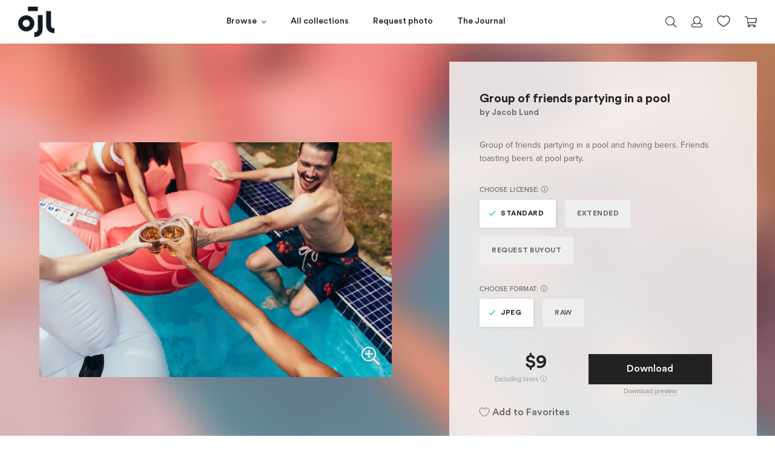

--- FILE ---
content_type: text/html; charset=utf-8
request_url: https://jacoblund.com/products/group-of-friends-partying-in-a-pool
body_size: 27625
content:
<!doctype html>
<!--[if IE 9]> <html class="ie9 no-js" lang="en"> <![endif]-->
<!--[if (gt IE 9)|!(IE)]><!--> <html class="no-js" lang="en"> <!--<![endif]-->
<html>
<head><script src="https://country-blocker.zend-apps.com/scripts/7223/6c1da886822c67822bcf3679d04369fa.js" async></script>



<script src="//ajax.googleapis.com/ajax/libs/jquery/2.2.3/jquery.min.js" type="text/javascript"></script>

  <meta charset="utf-8">
  <meta http-equiv="X-UA-Compatible" content="IE=edge">
  <meta name="viewport" content="width=device-width,initial-scale=1">
  <meta name="theme-color" content="">
  
  <!-- spurit-fix-->
    <link rel="canonical" href="https://jacoblund.com/products/group-of-friends-partying-in-a-pool">
  
    
  <!-- /spurit-fix-->
  
  <!-- compare description and title for collections --><!-- /compare description and title for collections -->
  
   <title>Group of friends partying in a pool &ndash; Jacob Lund Photography Store- premium stock photo</title>

  
    
      <meta name="description" content="Group of friends partying in a pool and having beers. Friends toasting beers at pool party. - Premium royalty-free stock image. Easy payment and instant download." />
    
  
  
  <link rel="icon" type="image/png" href="//jacoblund.com/cdn/shop/files/logo_monday1.png?v=1759403009" />

  <meta property="og:site_name" content="Jacob Lund Photography Store">
<meta property="og:url" content="https://jacoblund.com/products/group-of-friends-partying-in-a-pool">
<meta property="og:title" content="Group of friends partying in a pool">
<meta property="og:type" content="website">
<meta property="og:description" content="Group of friends partying in a pool and having beers. Friends toasting beers at pool party."><meta property="og:image" itemprop="image" content="https://jacoblund.com/cdn/shop/files/1dea43ec40b945f86dd75c8e842568c7_1200x800.jpg?v=1759443095" />
    <meta property="og:image:secure_url" itemprop="image" content="https://jacoblund.com/cdn/shop/files/1dea43ec40b945f86dd75c8e842568c7_1200x800.jpg?v=1759443095" />
    <meta property="og:image:width" content="1200" />
    <meta property="og:image:height" content="800" />
    <meta property="og:image:alt" content="Group of friends partying in a pool" />


  <script>window.performance && window.performance.mark && window.performance.mark('shopify.content_for_header.start');</script><meta id="shopify-digital-wallet" name="shopify-digital-wallet" content="/5900566597/digital_wallets/dialog">
<link rel="alternate" type="application/json+oembed" href="https://jacoblund.com/products/group-of-friends-partying-in-a-pool.oembed">
<script async="async" src="/checkouts/internal/preloads.js?locale=en-US"></script>
<script id="shopify-features" type="application/json">{"accessToken":"0a22463f2c6ea6a66b727ff4b336c717","betas":["rich-media-storefront-analytics"],"domain":"jacoblund.com","predictiveSearch":true,"shopId":5900566597,"locale":"en"}</script>
<script>var Shopify = Shopify || {};
Shopify.shop = "jacoblund.myshopify.com";
Shopify.locale = "en";
Shopify.currency = {"active":"USD","rate":"1.0"};
Shopify.country = "US";
Shopify.theme = {"name":"2021-08-04 - Live Theme","id":120353783877,"schema_name":null,"schema_version":null,"theme_store_id":null,"role":"main"};
Shopify.theme.handle = "null";
Shopify.theme.style = {"id":null,"handle":null};
Shopify.cdnHost = "jacoblund.com/cdn";
Shopify.routes = Shopify.routes || {};
Shopify.routes.root = "/";</script>
<script type="module">!function(o){(o.Shopify=o.Shopify||{}).modules=!0}(window);</script>
<script>!function(o){function n(){var o=[];function n(){o.push(Array.prototype.slice.apply(arguments))}return n.q=o,n}var t=o.Shopify=o.Shopify||{};t.loadFeatures=n(),t.autoloadFeatures=n()}(window);</script>
<script id="shop-js-analytics" type="application/json">{"pageType":"product"}</script>
<script defer="defer" async type="module" src="//jacoblund.com/cdn/shopifycloud/shop-js/modules/v2/client.init-shop-cart-sync_BT-GjEfc.en.esm.js"></script>
<script defer="defer" async type="module" src="//jacoblund.com/cdn/shopifycloud/shop-js/modules/v2/chunk.common_D58fp_Oc.esm.js"></script>
<script defer="defer" async type="module" src="//jacoblund.com/cdn/shopifycloud/shop-js/modules/v2/chunk.modal_xMitdFEc.esm.js"></script>
<script type="module">
  await import("//jacoblund.com/cdn/shopifycloud/shop-js/modules/v2/client.init-shop-cart-sync_BT-GjEfc.en.esm.js");
await import("//jacoblund.com/cdn/shopifycloud/shop-js/modules/v2/chunk.common_D58fp_Oc.esm.js");
await import("//jacoblund.com/cdn/shopifycloud/shop-js/modules/v2/chunk.modal_xMitdFEc.esm.js");

  window.Shopify.SignInWithShop?.initShopCartSync?.({"fedCMEnabled":true,"windoidEnabled":true});

</script>
<script>(function() {
  var isLoaded = false;
  function asyncLoad() {
    if (isLoaded) return;
    isLoaded = true;
    var urls = ["https:\/\/chimpstatic.com\/mcjs-connected\/js\/users\/36e51c3a34496029a47bb09a6\/4b216134d65518150e6241461.js?shop=jacoblund.myshopify.com","https:\/\/gcc.metizapps.com\/assets\/js\/app.js?shop=jacoblund.myshopify.com"];
    for (var i = 0; i < urls.length; i++) {
      var s = document.createElement('script');
      s.type = 'text/javascript';
      s.async = true;
      s.src = urls[i];
      var x = document.getElementsByTagName('script')[0];
      x.parentNode.insertBefore(s, x);
    }
  };
  if(window.attachEvent) {
    window.attachEvent('onload', asyncLoad);
  } else {
    window.addEventListener('load', asyncLoad, false);
  }
})();</script>
<script id="__st">var __st={"a":5900566597,"offset":3600,"reqid":"0d9a3672-6a61-44f6-a1ed-04b1a5b53494-1769491473","pageurl":"jacoblund.com\/products\/group-of-friends-partying-in-a-pool","u":"066357212fc9","p":"product","rtyp":"product","rid":2005776564293};</script>
<script>window.ShopifyPaypalV4VisibilityTracking = true;</script>
<script id="captcha-bootstrap">!function(){'use strict';const t='contact',e='account',n='new_comment',o=[[t,t],['blogs',n],['comments',n],[t,'customer']],c=[[e,'customer_login'],[e,'guest_login'],[e,'recover_customer_password'],[e,'create_customer']],r=t=>t.map((([t,e])=>`form[action*='/${t}']:not([data-nocaptcha='true']) input[name='form_type'][value='${e}']`)).join(','),a=t=>()=>t?[...document.querySelectorAll(t)].map((t=>t.form)):[];function s(){const t=[...o],e=r(t);return a(e)}const i='password',u='form_key',d=['recaptcha-v3-token','g-recaptcha-response','h-captcha-response',i],f=()=>{try{return window.sessionStorage}catch{return}},m='__shopify_v',_=t=>t.elements[u];function p(t,e,n=!1){try{const o=window.sessionStorage,c=JSON.parse(o.getItem(e)),{data:r}=function(t){const{data:e,action:n}=t;return t[m]||n?{data:e,action:n}:{data:t,action:n}}(c);for(const[e,n]of Object.entries(r))t.elements[e]&&(t.elements[e].value=n);n&&o.removeItem(e)}catch(o){console.error('form repopulation failed',{error:o})}}const l='form_type',E='cptcha';function T(t){t.dataset[E]=!0}const w=window,h=w.document,L='Shopify',v='ce_forms',y='captcha';let A=!1;((t,e)=>{const n=(g='f06e6c50-85a8-45c8-87d0-21a2b65856fe',I='https://cdn.shopify.com/shopifycloud/storefront-forms-hcaptcha/ce_storefront_forms_captcha_hcaptcha.v1.5.2.iife.js',D={infoText:'Protected by hCaptcha',privacyText:'Privacy',termsText:'Terms'},(t,e,n)=>{const o=w[L][v],c=o.bindForm;if(c)return c(t,g,e,D).then(n);var r;o.q.push([[t,g,e,D],n]),r=I,A||(h.body.append(Object.assign(h.createElement('script'),{id:'captcha-provider',async:!0,src:r})),A=!0)});var g,I,D;w[L]=w[L]||{},w[L][v]=w[L][v]||{},w[L][v].q=[],w[L][y]=w[L][y]||{},w[L][y].protect=function(t,e){n(t,void 0,e),T(t)},Object.freeze(w[L][y]),function(t,e,n,w,h,L){const[v,y,A,g]=function(t,e,n){const i=e?o:[],u=t?c:[],d=[...i,...u],f=r(d),m=r(i),_=r(d.filter((([t,e])=>n.includes(e))));return[a(f),a(m),a(_),s()]}(w,h,L),I=t=>{const e=t.target;return e instanceof HTMLFormElement?e:e&&e.form},D=t=>v().includes(t);t.addEventListener('submit',(t=>{const e=I(t);if(!e)return;const n=D(e)&&!e.dataset.hcaptchaBound&&!e.dataset.recaptchaBound,o=_(e),c=g().includes(e)&&(!o||!o.value);(n||c)&&t.preventDefault(),c&&!n&&(function(t){try{if(!f())return;!function(t){const e=f();if(!e)return;const n=_(t);if(!n)return;const o=n.value;o&&e.removeItem(o)}(t);const e=Array.from(Array(32),(()=>Math.random().toString(36)[2])).join('');!function(t,e){_(t)||t.append(Object.assign(document.createElement('input'),{type:'hidden',name:u})),t.elements[u].value=e}(t,e),function(t,e){const n=f();if(!n)return;const o=[...t.querySelectorAll(`input[type='${i}']`)].map((({name:t})=>t)),c=[...d,...o],r={};for(const[a,s]of new FormData(t).entries())c.includes(a)||(r[a]=s);n.setItem(e,JSON.stringify({[m]:1,action:t.action,data:r}))}(t,e)}catch(e){console.error('failed to persist form',e)}}(e),e.submit())}));const S=(t,e)=>{t&&!t.dataset[E]&&(n(t,e.some((e=>e===t))),T(t))};for(const o of['focusin','change'])t.addEventListener(o,(t=>{const e=I(t);D(e)&&S(e,y())}));const B=e.get('form_key'),M=e.get(l),P=B&&M;t.addEventListener('DOMContentLoaded',(()=>{const t=y();if(P)for(const e of t)e.elements[l].value===M&&p(e,B);[...new Set([...A(),...v().filter((t=>'true'===t.dataset.shopifyCaptcha))])].forEach((e=>S(e,t)))}))}(h,new URLSearchParams(w.location.search),n,t,e,['guest_login'])})(!0,!0)}();</script>
<script integrity="sha256-4kQ18oKyAcykRKYeNunJcIwy7WH5gtpwJnB7kiuLZ1E=" data-source-attribution="shopify.loadfeatures" defer="defer" src="//jacoblund.com/cdn/shopifycloud/storefront/assets/storefront/load_feature-a0a9edcb.js" crossorigin="anonymous"></script>
<script data-source-attribution="shopify.dynamic_checkout.dynamic.init">var Shopify=Shopify||{};Shopify.PaymentButton=Shopify.PaymentButton||{isStorefrontPortableWallets:!0,init:function(){window.Shopify.PaymentButton.init=function(){};var t=document.createElement("script");t.src="https://jacoblund.com/cdn/shopifycloud/portable-wallets/latest/portable-wallets.en.js",t.type="module",document.head.appendChild(t)}};
</script>
<script data-source-attribution="shopify.dynamic_checkout.buyer_consent">
  function portableWalletsHideBuyerConsent(e){var t=document.getElementById("shopify-buyer-consent"),n=document.getElementById("shopify-subscription-policy-button");t&&n&&(t.classList.add("hidden"),t.setAttribute("aria-hidden","true"),n.removeEventListener("click",e))}function portableWalletsShowBuyerConsent(e){var t=document.getElementById("shopify-buyer-consent"),n=document.getElementById("shopify-subscription-policy-button");t&&n&&(t.classList.remove("hidden"),t.removeAttribute("aria-hidden"),n.addEventListener("click",e))}window.Shopify?.PaymentButton&&(window.Shopify.PaymentButton.hideBuyerConsent=portableWalletsHideBuyerConsent,window.Shopify.PaymentButton.showBuyerConsent=portableWalletsShowBuyerConsent);
</script>
<script data-source-attribution="shopify.dynamic_checkout.cart.bootstrap">document.addEventListener("DOMContentLoaded",(function(){function t(){return document.querySelector("shopify-accelerated-checkout-cart, shopify-accelerated-checkout")}if(t())Shopify.PaymentButton.init();else{new MutationObserver((function(e,n){t()&&(Shopify.PaymentButton.init(),n.disconnect())})).observe(document.body,{childList:!0,subtree:!0})}}));
</script>
<link id="shopify-accelerated-checkout-styles" rel="stylesheet" media="screen" href="https://jacoblund.com/cdn/shopifycloud/portable-wallets/latest/accelerated-checkout-backwards-compat.css" crossorigin="anonymous">
<style id="shopify-accelerated-checkout-cart">
        #shopify-buyer-consent {
  margin-top: 1em;
  display: inline-block;
  width: 100%;
}

#shopify-buyer-consent.hidden {
  display: none;
}

#shopify-subscription-policy-button {
  background: none;
  border: none;
  padding: 0;
  text-decoration: underline;
  font-size: inherit;
  cursor: pointer;
}

#shopify-subscription-policy-button::before {
  box-shadow: none;
}

      </style>

<script>window.performance && window.performance.mark && window.performance.mark('shopify.content_for_header.end');</script>

  <link href="//jacoblund.com/cdn/shop/t/24/assets/plugins.min.css?v=169210070353738701011626979728" rel="stylesheet" type="text/css" media="all" />
  <link href="//jacoblund.com/cdn/shop/t/24/assets/style.scss.css?v=161554814221973161371626979746" rel="stylesheet" type="text/css" media="all" />

  <script src="//jacoblund.com/cdn/shopifycloud/storefront/assets/themes_support/shopify_common-5f594365.js" type="text/javascript"></script>
  <script src="//jacoblund.com/cdn/shopifycloud/storefront/assets/themes_support/option_selection-b017cd28.js" type="text/javascript"></script>

  

  <script src="//code.jquery.com/jquery-latest.min.js" type="text/javascript"></script>

  <!-- Currency for ajax cart -->
  <script>
    window.money_format = "${{amount_no_decimals}} USD";
    window.shop_currency = "USD";
  </script>
  
  <meta name="google-site-verification" content="nZ4eja66BkukBcrsWu39-BDyWmRe0sUJ1k9RM-KRpYM" />

  <meta name="p:domain_verify" content="64f7570621c04a0a60d9fc345cc149f6"/>
  
  <!-- Global site tag (gtag.js) - Google Ads: 844729303 -->
	<script async src="https://www.googletagmanager.com/gtag/js?id=AW-844729303"></script>
	<script>
 		 window.dataLayer = window.dataLayer || [];
 		 function gtag(){dataLayer.push(arguments);}
 		 gtag('js', new Date());

		  gtag('config', 'AW-844729303');
	</script>

  

<script>
	window.StoreCreditInit = {
		shop: 'jacoblund.myshopify.com',
		cashback_widget_status: 0
	}
</script>




<link href="https://monorail-edge.shopifysvc.com" rel="dns-prefetch">
<script>(function(){if ("sendBeacon" in navigator && "performance" in window) {try {var session_token_from_headers = performance.getEntriesByType('navigation')[0].serverTiming.find(x => x.name == '_s').description;} catch {var session_token_from_headers = undefined;}var session_cookie_matches = document.cookie.match(/_shopify_s=([^;]*)/);var session_token_from_cookie = session_cookie_matches && session_cookie_matches.length === 2 ? session_cookie_matches[1] : "";var session_token = session_token_from_headers || session_token_from_cookie || "";function handle_abandonment_event(e) {var entries = performance.getEntries().filter(function(entry) {return /monorail-edge.shopifysvc.com/.test(entry.name);});if (!window.abandonment_tracked && entries.length === 0) {window.abandonment_tracked = true;var currentMs = Date.now();var navigation_start = performance.timing.navigationStart;var payload = {shop_id: 5900566597,url: window.location.href,navigation_start,duration: currentMs - navigation_start,session_token,page_type: "product"};window.navigator.sendBeacon("https://monorail-edge.shopifysvc.com/v1/produce", JSON.stringify({schema_id: "online_store_buyer_site_abandonment/1.1",payload: payload,metadata: {event_created_at_ms: currentMs,event_sent_at_ms: currentMs}}));}}window.addEventListener('pagehide', handle_abandonment_event);}}());</script>
<script id="web-pixels-manager-setup">(function e(e,d,r,n,o){if(void 0===o&&(o={}),!Boolean(null===(a=null===(i=window.Shopify)||void 0===i?void 0:i.analytics)||void 0===a?void 0:a.replayQueue)){var i,a;window.Shopify=window.Shopify||{};var t=window.Shopify;t.analytics=t.analytics||{};var s=t.analytics;s.replayQueue=[],s.publish=function(e,d,r){return s.replayQueue.push([e,d,r]),!0};try{self.performance.mark("wpm:start")}catch(e){}var l=function(){var e={modern:/Edge?\/(1{2}[4-9]|1[2-9]\d|[2-9]\d{2}|\d{4,})\.\d+(\.\d+|)|Firefox\/(1{2}[4-9]|1[2-9]\d|[2-9]\d{2}|\d{4,})\.\d+(\.\d+|)|Chrom(ium|e)\/(9{2}|\d{3,})\.\d+(\.\d+|)|(Maci|X1{2}).+ Version\/(15\.\d+|(1[6-9]|[2-9]\d|\d{3,})\.\d+)([,.]\d+|)( \(\w+\)|)( Mobile\/\w+|) Safari\/|Chrome.+OPR\/(9{2}|\d{3,})\.\d+\.\d+|(CPU[ +]OS|iPhone[ +]OS|CPU[ +]iPhone|CPU IPhone OS|CPU iPad OS)[ +]+(15[._]\d+|(1[6-9]|[2-9]\d|\d{3,})[._]\d+)([._]\d+|)|Android:?[ /-](13[3-9]|1[4-9]\d|[2-9]\d{2}|\d{4,})(\.\d+|)(\.\d+|)|Android.+Firefox\/(13[5-9]|1[4-9]\d|[2-9]\d{2}|\d{4,})\.\d+(\.\d+|)|Android.+Chrom(ium|e)\/(13[3-9]|1[4-9]\d|[2-9]\d{2}|\d{4,})\.\d+(\.\d+|)|SamsungBrowser\/([2-9]\d|\d{3,})\.\d+/,legacy:/Edge?\/(1[6-9]|[2-9]\d|\d{3,})\.\d+(\.\d+|)|Firefox\/(5[4-9]|[6-9]\d|\d{3,})\.\d+(\.\d+|)|Chrom(ium|e)\/(5[1-9]|[6-9]\d|\d{3,})\.\d+(\.\d+|)([\d.]+$|.*Safari\/(?![\d.]+ Edge\/[\d.]+$))|(Maci|X1{2}).+ Version\/(10\.\d+|(1[1-9]|[2-9]\d|\d{3,})\.\d+)([,.]\d+|)( \(\w+\)|)( Mobile\/\w+|) Safari\/|Chrome.+OPR\/(3[89]|[4-9]\d|\d{3,})\.\d+\.\d+|(CPU[ +]OS|iPhone[ +]OS|CPU[ +]iPhone|CPU IPhone OS|CPU iPad OS)[ +]+(10[._]\d+|(1[1-9]|[2-9]\d|\d{3,})[._]\d+)([._]\d+|)|Android:?[ /-](13[3-9]|1[4-9]\d|[2-9]\d{2}|\d{4,})(\.\d+|)(\.\d+|)|Mobile Safari.+OPR\/([89]\d|\d{3,})\.\d+\.\d+|Android.+Firefox\/(13[5-9]|1[4-9]\d|[2-9]\d{2}|\d{4,})\.\d+(\.\d+|)|Android.+Chrom(ium|e)\/(13[3-9]|1[4-9]\d|[2-9]\d{2}|\d{4,})\.\d+(\.\d+|)|Android.+(UC? ?Browser|UCWEB|U3)[ /]?(15\.([5-9]|\d{2,})|(1[6-9]|[2-9]\d|\d{3,})\.\d+)\.\d+|SamsungBrowser\/(5\.\d+|([6-9]|\d{2,})\.\d+)|Android.+MQ{2}Browser\/(14(\.(9|\d{2,})|)|(1[5-9]|[2-9]\d|\d{3,})(\.\d+|))(\.\d+|)|K[Aa][Ii]OS\/(3\.\d+|([4-9]|\d{2,})\.\d+)(\.\d+|)/},d=e.modern,r=e.legacy,n=navigator.userAgent;return n.match(d)?"modern":n.match(r)?"legacy":"unknown"}(),u="modern"===l?"modern":"legacy",c=(null!=n?n:{modern:"",legacy:""})[u],f=function(e){return[e.baseUrl,"/wpm","/b",e.hashVersion,"modern"===e.buildTarget?"m":"l",".js"].join("")}({baseUrl:d,hashVersion:r,buildTarget:u}),m=function(e){var d=e.version,r=e.bundleTarget,n=e.surface,o=e.pageUrl,i=e.monorailEndpoint;return{emit:function(e){var a=e.status,t=e.errorMsg,s=(new Date).getTime(),l=JSON.stringify({metadata:{event_sent_at_ms:s},events:[{schema_id:"web_pixels_manager_load/3.1",payload:{version:d,bundle_target:r,page_url:o,status:a,surface:n,error_msg:t},metadata:{event_created_at_ms:s}}]});if(!i)return console&&console.warn&&console.warn("[Web Pixels Manager] No Monorail endpoint provided, skipping logging."),!1;try{return self.navigator.sendBeacon.bind(self.navigator)(i,l)}catch(e){}var u=new XMLHttpRequest;try{return u.open("POST",i,!0),u.setRequestHeader("Content-Type","text/plain"),u.send(l),!0}catch(e){return console&&console.warn&&console.warn("[Web Pixels Manager] Got an unhandled error while logging to Monorail."),!1}}}}({version:r,bundleTarget:l,surface:e.surface,pageUrl:self.location.href,monorailEndpoint:e.monorailEndpoint});try{o.browserTarget=l,function(e){var d=e.src,r=e.async,n=void 0===r||r,o=e.onload,i=e.onerror,a=e.sri,t=e.scriptDataAttributes,s=void 0===t?{}:t,l=document.createElement("script"),u=document.querySelector("head"),c=document.querySelector("body");if(l.async=n,l.src=d,a&&(l.integrity=a,l.crossOrigin="anonymous"),s)for(var f in s)if(Object.prototype.hasOwnProperty.call(s,f))try{l.dataset[f]=s[f]}catch(e){}if(o&&l.addEventListener("load",o),i&&l.addEventListener("error",i),u)u.appendChild(l);else{if(!c)throw new Error("Did not find a head or body element to append the script");c.appendChild(l)}}({src:f,async:!0,onload:function(){if(!function(){var e,d;return Boolean(null===(d=null===(e=window.Shopify)||void 0===e?void 0:e.analytics)||void 0===d?void 0:d.initialized)}()){var d=window.webPixelsManager.init(e)||void 0;if(d){var r=window.Shopify.analytics;r.replayQueue.forEach((function(e){var r=e[0],n=e[1],o=e[2];d.publishCustomEvent(r,n,o)})),r.replayQueue=[],r.publish=d.publishCustomEvent,r.visitor=d.visitor,r.initialized=!0}}},onerror:function(){return m.emit({status:"failed",errorMsg:"".concat(f," has failed to load")})},sri:function(e){var d=/^sha384-[A-Za-z0-9+/=]+$/;return"string"==typeof e&&d.test(e)}(c)?c:"",scriptDataAttributes:o}),m.emit({status:"loading"})}catch(e){m.emit({status:"failed",errorMsg:(null==e?void 0:e.message)||"Unknown error"})}}})({shopId: 5900566597,storefrontBaseUrl: "https://jacoblund.com",extensionsBaseUrl: "https://extensions.shopifycdn.com/cdn/shopifycloud/web-pixels-manager",monorailEndpoint: "https://monorail-edge.shopifysvc.com/unstable/produce_batch",surface: "storefront-renderer",enabledBetaFlags: ["2dca8a86"],webPixelsConfigList: [{"id":"shopify-app-pixel","configuration":"{}","eventPayloadVersion":"v1","runtimeContext":"STRICT","scriptVersion":"0450","apiClientId":"shopify-pixel","type":"APP","privacyPurposes":["ANALYTICS","MARKETING"]},{"id":"shopify-custom-pixel","eventPayloadVersion":"v1","runtimeContext":"LAX","scriptVersion":"0450","apiClientId":"shopify-pixel","type":"CUSTOM","privacyPurposes":["ANALYTICS","MARKETING"]}],isMerchantRequest: false,initData: {"shop":{"name":"Jacob Lund Photography Store","paymentSettings":{"currencyCode":"USD"},"myshopifyDomain":"jacoblund.myshopify.com","countryCode":"DK","storefrontUrl":"https:\/\/jacoblund.com"},"customer":null,"cart":null,"checkout":null,"productVariants":[{"price":{"amount":9.0,"currencyCode":"USD"},"product":{"title":"Group of friends partying in a pool","vendor":"Jacob Lund Photography Store","id":"2005776564293","untranslatedTitle":"Group of friends partying in a pool","url":"\/products\/group-of-friends-partying-in-a-pool","type":"Photo"},"id":"39817855172677","image":{"src":"\/\/jacoblund.com\/cdn\/shop\/files\/1dea43ec40b945f86dd75c8e842568c7.jpg?v=1759443095"},"sku":"2005776564293-Standard-JPEG","title":"Standard \/ JPEG","untranslatedTitle":"Standard \/ JPEG"},{"price":{"amount":99.0,"currencyCode":"USD"},"product":{"title":"Group of friends partying in a pool","vendor":"Jacob Lund Photography Store","id":"2005776564293","untranslatedTitle":"Group of friends partying in a pool","url":"\/products\/group-of-friends-partying-in-a-pool","type":"Photo"},"id":"39817855205445","image":{"src":"\/\/jacoblund.com\/cdn\/shop\/files\/1dea43ec40b945f86dd75c8e842568c7.jpg?v=1759443095"},"sku":"2005776564293-Standard-RAW","title":"Standard \/ RAW","untranslatedTitle":"Standard \/ RAW"},{"price":{"amount":99.0,"currencyCode":"USD"},"product":{"title":"Group of friends partying in a pool","vendor":"Jacob Lund Photography Store","id":"2005776564293","untranslatedTitle":"Group of friends partying in a pool","url":"\/products\/group-of-friends-partying-in-a-pool","type":"Photo"},"id":"39817855270981","image":{"src":"\/\/jacoblund.com\/cdn\/shop\/files\/1dea43ec40b945f86dd75c8e842568c7.jpg?v=1759443095"},"sku":"2005776564293-Extended-JPEG","title":"Extended \/ JPEG","untranslatedTitle":"Extended \/ JPEG"},{"price":{"amount":189.0,"currencyCode":"USD"},"product":{"title":"Group of friends partying in a pool","vendor":"Jacob Lund Photography Store","id":"2005776564293","untranslatedTitle":"Group of friends partying in a pool","url":"\/products\/group-of-friends-partying-in-a-pool","type":"Photo"},"id":"39817855303749","image":{"src":"\/\/jacoblund.com\/cdn\/shop\/files\/1dea43ec40b945f86dd75c8e842568c7.jpg?v=1759443095"},"sku":"2005776564293-Extended-RAW","title":"Extended \/ RAW","untranslatedTitle":"Extended \/ RAW"}],"purchasingCompany":null},},"https://jacoblund.com/cdn","fcfee988w5aeb613cpc8e4bc33m6693e112",{"modern":"","legacy":""},{"shopId":"5900566597","storefrontBaseUrl":"https:\/\/jacoblund.com","extensionBaseUrl":"https:\/\/extensions.shopifycdn.com\/cdn\/shopifycloud\/web-pixels-manager","surface":"storefront-renderer","enabledBetaFlags":"[\"2dca8a86\"]","isMerchantRequest":"false","hashVersion":"fcfee988w5aeb613cpc8e4bc33m6693e112","publish":"custom","events":"[[\"page_viewed\",{}],[\"product_viewed\",{\"productVariant\":{\"price\":{\"amount\":9.0,\"currencyCode\":\"USD\"},\"product\":{\"title\":\"Group of friends partying in a pool\",\"vendor\":\"Jacob Lund Photography Store\",\"id\":\"2005776564293\",\"untranslatedTitle\":\"Group of friends partying in a pool\",\"url\":\"\/products\/group-of-friends-partying-in-a-pool\",\"type\":\"Photo\"},\"id\":\"39817855172677\",\"image\":{\"src\":\"\/\/jacoblund.com\/cdn\/shop\/files\/1dea43ec40b945f86dd75c8e842568c7.jpg?v=1759443095\"},\"sku\":\"2005776564293-Standard-JPEG\",\"title\":\"Standard \/ JPEG\",\"untranslatedTitle\":\"Standard \/ JPEG\"}}]]"});</script><script>
  window.ShopifyAnalytics = window.ShopifyAnalytics || {};
  window.ShopifyAnalytics.meta = window.ShopifyAnalytics.meta || {};
  window.ShopifyAnalytics.meta.currency = 'USD';
  var meta = {"product":{"id":2005776564293,"gid":"gid:\/\/shopify\/Product\/2005776564293","vendor":"Jacob Lund Photography Store","type":"Photo","handle":"group-of-friends-partying-in-a-pool","variants":[{"id":39817855172677,"price":900,"name":"Group of friends partying in a pool - Standard \/ JPEG","public_title":"Standard \/ JPEG","sku":"2005776564293-Standard-JPEG"},{"id":39817855205445,"price":9900,"name":"Group of friends partying in a pool - Standard \/ RAW","public_title":"Standard \/ RAW","sku":"2005776564293-Standard-RAW"},{"id":39817855270981,"price":9900,"name":"Group of friends partying in a pool - Extended \/ JPEG","public_title":"Extended \/ JPEG","sku":"2005776564293-Extended-JPEG"},{"id":39817855303749,"price":18900,"name":"Group of friends partying in a pool - Extended \/ RAW","public_title":"Extended \/ RAW","sku":"2005776564293-Extended-RAW"}],"remote":false},"page":{"pageType":"product","resourceType":"product","resourceId":2005776564293,"requestId":"0d9a3672-6a61-44f6-a1ed-04b1a5b53494-1769491473"}};
  for (var attr in meta) {
    window.ShopifyAnalytics.meta[attr] = meta[attr];
  }
</script>
<script class="analytics">
  (function () {
    var customDocumentWrite = function(content) {
      var jquery = null;

      if (window.jQuery) {
        jquery = window.jQuery;
      } else if (window.Checkout && window.Checkout.$) {
        jquery = window.Checkout.$;
      }

      if (jquery) {
        jquery('body').append(content);
      }
    };

    var hasLoggedConversion = function(token) {
      if (token) {
        return document.cookie.indexOf('loggedConversion=' + token) !== -1;
      }
      return false;
    }

    var setCookieIfConversion = function(token) {
      if (token) {
        var twoMonthsFromNow = new Date(Date.now());
        twoMonthsFromNow.setMonth(twoMonthsFromNow.getMonth() + 2);

        document.cookie = 'loggedConversion=' + token + '; expires=' + twoMonthsFromNow;
      }
    }

    var trekkie = window.ShopifyAnalytics.lib = window.trekkie = window.trekkie || [];
    if (trekkie.integrations) {
      return;
    }
    trekkie.methods = [
      'identify',
      'page',
      'ready',
      'track',
      'trackForm',
      'trackLink'
    ];
    trekkie.factory = function(method) {
      return function() {
        var args = Array.prototype.slice.call(arguments);
        args.unshift(method);
        trekkie.push(args);
        return trekkie;
      };
    };
    for (var i = 0; i < trekkie.methods.length; i++) {
      var key = trekkie.methods[i];
      trekkie[key] = trekkie.factory(key);
    }
    trekkie.load = function(config) {
      trekkie.config = config || {};
      trekkie.config.initialDocumentCookie = document.cookie;
      var first = document.getElementsByTagName('script')[0];
      var script = document.createElement('script');
      script.type = 'text/javascript';
      script.onerror = function(e) {
        var scriptFallback = document.createElement('script');
        scriptFallback.type = 'text/javascript';
        scriptFallback.onerror = function(error) {
                var Monorail = {
      produce: function produce(monorailDomain, schemaId, payload) {
        var currentMs = new Date().getTime();
        var event = {
          schema_id: schemaId,
          payload: payload,
          metadata: {
            event_created_at_ms: currentMs,
            event_sent_at_ms: currentMs
          }
        };
        return Monorail.sendRequest("https://" + monorailDomain + "/v1/produce", JSON.stringify(event));
      },
      sendRequest: function sendRequest(endpointUrl, payload) {
        // Try the sendBeacon API
        if (window && window.navigator && typeof window.navigator.sendBeacon === 'function' && typeof window.Blob === 'function' && !Monorail.isIos12()) {
          var blobData = new window.Blob([payload], {
            type: 'text/plain'
          });

          if (window.navigator.sendBeacon(endpointUrl, blobData)) {
            return true;
          } // sendBeacon was not successful

        } // XHR beacon

        var xhr = new XMLHttpRequest();

        try {
          xhr.open('POST', endpointUrl);
          xhr.setRequestHeader('Content-Type', 'text/plain');
          xhr.send(payload);
        } catch (e) {
          console.log(e);
        }

        return false;
      },
      isIos12: function isIos12() {
        return window.navigator.userAgent.lastIndexOf('iPhone; CPU iPhone OS 12_') !== -1 || window.navigator.userAgent.lastIndexOf('iPad; CPU OS 12_') !== -1;
      }
    };
    Monorail.produce('monorail-edge.shopifysvc.com',
      'trekkie_storefront_load_errors/1.1',
      {shop_id: 5900566597,
      theme_id: 120353783877,
      app_name: "storefront",
      context_url: window.location.href,
      source_url: "//jacoblund.com/cdn/s/trekkie.storefront.a804e9514e4efded663580eddd6991fcc12b5451.min.js"});

        };
        scriptFallback.async = true;
        scriptFallback.src = '//jacoblund.com/cdn/s/trekkie.storefront.a804e9514e4efded663580eddd6991fcc12b5451.min.js';
        first.parentNode.insertBefore(scriptFallback, first);
      };
      script.async = true;
      script.src = '//jacoblund.com/cdn/s/trekkie.storefront.a804e9514e4efded663580eddd6991fcc12b5451.min.js';
      first.parentNode.insertBefore(script, first);
    };
    trekkie.load(
      {"Trekkie":{"appName":"storefront","development":false,"defaultAttributes":{"shopId":5900566597,"isMerchantRequest":null,"themeId":120353783877,"themeCityHash":"14385208915852671297","contentLanguage":"en","currency":"USD","eventMetadataId":"57f9cb42-4585-4d25-b338-c131f81cb606"},"isServerSideCookieWritingEnabled":true,"monorailRegion":"shop_domain","enabledBetaFlags":["65f19447"]},"Session Attribution":{},"S2S":{"facebookCapiEnabled":false,"source":"trekkie-storefront-renderer","apiClientId":580111}}
    );

    var loaded = false;
    trekkie.ready(function() {
      if (loaded) return;
      loaded = true;

      window.ShopifyAnalytics.lib = window.trekkie;

      var originalDocumentWrite = document.write;
      document.write = customDocumentWrite;
      try { window.ShopifyAnalytics.merchantGoogleAnalytics.call(this); } catch(error) {};
      document.write = originalDocumentWrite;

      window.ShopifyAnalytics.lib.page(null,{"pageType":"product","resourceType":"product","resourceId":2005776564293,"requestId":"0d9a3672-6a61-44f6-a1ed-04b1a5b53494-1769491473","shopifyEmitted":true});

      var match = window.location.pathname.match(/checkouts\/(.+)\/(thank_you|post_purchase)/)
      var token = match? match[1]: undefined;
      if (!hasLoggedConversion(token)) {
        setCookieIfConversion(token);
        window.ShopifyAnalytics.lib.track("Viewed Product",{"currency":"USD","variantId":39817855172677,"productId":2005776564293,"productGid":"gid:\/\/shopify\/Product\/2005776564293","name":"Group of friends partying in a pool - Standard \/ JPEG","price":"9.00","sku":"2005776564293-Standard-JPEG","brand":"Jacob Lund Photography Store","variant":"Standard \/ JPEG","category":"Photo","nonInteraction":true,"remote":false},undefined,undefined,{"shopifyEmitted":true});
      window.ShopifyAnalytics.lib.track("monorail:\/\/trekkie_storefront_viewed_product\/1.1",{"currency":"USD","variantId":39817855172677,"productId":2005776564293,"productGid":"gid:\/\/shopify\/Product\/2005776564293","name":"Group of friends partying in a pool - Standard \/ JPEG","price":"9.00","sku":"2005776564293-Standard-JPEG","brand":"Jacob Lund Photography Store","variant":"Standard \/ JPEG","category":"Photo","nonInteraction":true,"remote":false,"referer":"https:\/\/jacoblund.com\/products\/group-of-friends-partying-in-a-pool"});
      }
    });


        var eventsListenerScript = document.createElement('script');
        eventsListenerScript.async = true;
        eventsListenerScript.src = "//jacoblund.com/cdn/shopifycloud/storefront/assets/shop_events_listener-3da45d37.js";
        document.getElementsByTagName('head')[0].appendChild(eventsListenerScript);

})();</script>
<script
  defer
  src="https://jacoblund.com/cdn/shopifycloud/perf-kit/shopify-perf-kit-3.0.4.min.js"
  data-application="storefront-renderer"
  data-shop-id="5900566597"
  data-render-region="gcp-us-east1"
  data-page-type="product"
  data-theme-instance-id="120353783877"
  data-theme-name=""
  data-theme-version=""
  data-monorail-region="shop_domain"
  data-resource-timing-sampling-rate="10"
  data-shs="true"
  data-shs-beacon="true"
  data-shs-export-with-fetch="true"
  data-shs-logs-sample-rate="1"
  data-shs-beacon-endpoint="https://jacoblund.com/api/collect"
></script>
</head>


<body class="padding-top">

  <div id="shopify-section-header" class="shopify-section">
<header itemscope itemtype="http://schema.org/Organization" class="light">
  <link itemprop="url" href="https://jacoblund.com">
  <link itemprop="sameAs" href="https://www.instagram.com/jacoblundphoto">
  <link itemprop="sameAs" href="https://www.facebook.com/jacoblundphotography">
  <div class="container-fluid flex">

    
    <div class="logo">
      <a href="/">
        <img itemprop="logo" src="//jacoblund.com/cdn/shop/files/shopify_logo_white.png?v=1759393191" alt="Jacob Lund Photography Store" style="width: 60px;" class="light" />
        
         <img src="//jacoblund.com/cdn/shop/files/shopify_logo_black.png?v=1759393241" alt="Jacob Lund Photography Store" style="width: 60px;" class="dark" />
         
      </a>
    </div>

    
    <div class="navigation">
      <ul>
  

    
    
    
    

    
    
      <li class="has-dropdown ">
        <a href="/">
          Browse <i class="fal fa-angle-down"></i>
        </a>

        <div class="megaDropdown">
          
            <span class="arrow"></span>
            <div class="mobileTitle"><i class="fal fa-long-arrow-left"></i> Browse</div>
            <div class="container-fluid">
              <ul class="childlists">

                
                <li class="allInCategory">
                  <a href="/" class="title">All Browse</a>
                </li>
                

                

                  
                  

                  
                    <li>
                      <a href="#" class="title has-children">Browse by category</a>

                      
                        <ul>
                          <div class="mobileTitle"><i class="fal fa-angle-left"></i> Browse by category</div>

                          

                          
                            
                            <li>
                              <a href="/collections/lifestyle-1" >Lifestyle</a>
                            </li>
                            
                          
                            
                            <li>
                              <a href="/collections/business" >Business</a>
                            </li>
                            
                          
                            
                            <li>
                              <a href="/collections/fitness" >Fitness</a>
                            </li>
                            
                          
                            
                            <li>
                              <a href="/collections/newest" >New photos</a>
                            </li>
                            
                          
                        </ul>
                      

                    </li>
                  
                    <li>
                      <a href="/" class="title has-children">Photographer</a>

                      
                        <ul>
                          <div class="mobileTitle"><i class="fal fa-angle-left"></i> Photographer</div>

                          
                          <li class="allInCategory">
                            <a href="/">Alt i Photographer</a>
                          </li>
                          

                          
                            
                            <li>
                              <a href="/collections/photographer-jacob-lund" >Jacob Lund</a>
                            </li>
                            
                          
                            
                            <li>
                              <a href="/collections/photos-courtney-gretchen" >Courtney Gretchen</a>
                            </li>
                            
                          
                            
                            <li>
                              <a href="/collections/photos-julia-amaral" >Júlia Amaral</a>
                            </li>
                            
                          
                            
                            <li>
                              <a href="/collections/photos-ana-suanes" >Ana Suanes</a>
                            </li>
                            
                          
                        </ul>
                      

                    </li>
                  
                    <li>
                      <a href="#" class="title has-children">Curated</a>

                      
                        <ul>
                          <div class="mobileTitle"><i class="fal fa-angle-left"></i> Curated</div>

                          

                          
                            
                            <li>
                              <a href="/collections/valentines-day" >Valentines Day</a>
                            </li>
                            
                          
                            
                            <li>
                              <a href="/collections/working-out" >Working Out</a>
                            </li>
                            
                          
                            
                            <li>
                              <a href="/collections/a-world-connected" >A World Connected</a>
                            </li>
                            
                          
                            
                            <li>
                              <a href="/collections/women-taking-the-lead" >Woman Taking the Lead</a>
                            </li>
                            
                          
                            
                            <li>
                              <a href="/collections/having-a-blast" >Having a Blast!</a>
                            </li>
                            
                          
                            
                            <li>
                              <a href="/collections/teams" >Teams</a>
                            </li>
                            
                          
                        </ul>
                      

                    </li>
                  
                
                
              </ul>
            </div>
          
        </div>
      </li>
    
  

    
    
    
    

    
    
      <li class="">
        <a href="/collections">
          All collections
        </a>
      </li>
    
  

    
    
    
    

    
    
      <li class="">
        <a href="/pages/request-photo">
          Request photo
        </a>
      </li>
    
  

    
    
    
    

    
    
      <li class="">
        <a href="/blogs/thejournal">
          The Journal
        </a>
      </li>
    
  
</ul>

    </div>

    
    <div class="buttons text-right">
      <a href="#" class="searchToggle">
        <i class="fal fa-search"></i>
      </a>
      <div class="search">
        <form action="/search" method="get" id="search-form" role="search">
          <input type="hidden" name="type" value="product" />
          <input type="text" class="form-control" name="q" placeholder="Search keywords...">
        </form>
      </div>
      <a href="/account" class="user">
        <i class="fal fa-user"></i>
      </a>
      <a href="/cart" class="cartToggle">
        <i class="fal fa-shopping-cart"></i>
        <span class="cartCount">0</span>
      </a>
      <a href="#" class="navToggle">
        <div class="hamburger">
          <span></span>
          <span></span>
          <span></span>
        </div>
      </a>
    </div>

  </div>

  

</header>



<div class="cartDrawerOverlay"></div>

<div class="cartDrawer">

  <div class="top">

    <h3><i class="fal fa-shopping-cart"></i> Your cart</h3>

    <a href="#" class="closeCartDrawer"><i class="fal fa-times"></i> Close</a>

  </div>

  <div class="emptyCart">
    <i class="fal fa-shopping-cart"></i>
    Your cart is empty.
  </div>

  <div class="items">
    
  </div>

  <div class="bottom">
    <div class="summary">
      <div class="line">
        <span class="title">Subtotal:</span>
        <span class="price">$0</span>
      </div>
    </div>
    <div class="actions">
      <a href="/cart" class="btn">Go to checkout</a>
    </div>
  </div>

</div>








</div>

   <div id="shopify-section-static-product" class="shopify-section">













<section class="product" itemscope itemtype="http://schema.org/Product">

<meta itemprop="url" content="https://jacoblund.com/products/group-of-friends-partying-in-a-pool" />
<meta itemprop="image" content="//jacoblund.com/cdn/shop/files/1dea43ec40b945f86dd75c8e842568c7.jpg?v=1759443095" />
<meta itemprop="audience" content="Business owners looking for unique visual content for their project, web designers developing an authentic visual solution for the site. Lovers of artistic photography.">
<meta itemprop="color" content="Сolor selection available">
<meta itemprop="isRelatedTo" content="https://jacoblund.com/collections/business/products/group-of-business-people-in-meeting-at-office?variant=19264752091205">
<meta itemprop="isSimilarTo" content="https://jacoblund.com/collections/ideas-cartel-mjaxny0wmi0xmiatiej1c2luzxnzielkzwfzienhcnrlba/products/team-young-professionals-having-discussion-in-office?variant=19264204406853">
<meta itemprop="logo" content="https://cdn.shopify.com/s/files/1/0059/0056/6597/files/logo2.png?v=1540484015">
<meta itemprop="manufacturer" content="Jacob Lund Photography Store">
<meta itemprop="model" content="2001710710853">
<meta itemprop="slogan" content="We could make your wishes come true!">
<meta itemprop="mainEntityOfPage" content="https://jacoblund.com/products/group-of-friends-partying-in-a-pool">
<meta itemprop="productionDate" content="2019-04-05">
<meta itemprop="sku" content="2001710710853">
<span itemprop="brand" itemscope itemtype="http://schema.org/Brand">
        <meta itemprop="name" content="Jacob Lund Photography Store">
        <meta itemprop="logo" content="https://cdn.shopify.com/s/files/1/0059/0056/6597/files/logo2.png?v=1540484015">
        <meta itemprop="description" content="Jacob Lund Photography ApS is a production company specialized in stock images. We are passionate about creating beautiful visual content that appeals to a big variety of customer needs. We create and shoot our own productions from A-Z which means that everything from concept to retouching the final image is done in-house. Our mission is to raise the bar for stock photography by producing stunning and meaningful images. What started as a one man journey now involves a team of roughly 10 highly motivated, talented, and capable creatives. Our licenses come in three different options. You can choose which one works best for you. Royalty-free licenses cover commercial use. You can use the images across social, blogs, advertising and more. Some licenses even allow you to use the images on resale products such as packaging designs, apparel, and apps But what about exclusivity? You’ve found that one image and you want to keep it all to yourself. We have that covered too.">
        </span>

<span itemprop="aggregateRating" itemscope itemtype="http://schema.org/aggregateRating">
        <meta itemprop="ratingValue" content="4.8">
        <meta itemprop="ratingCount" content="5">
        <meta itemprop="reviewCount" content="28">
        </span>

<span itemprop="review" itemscope itemtype="http://schema.org/Review">
<meta itemprop="description" content="I really love this photo... it tells so many stories.">
<meta itemprop="author" content="Michaela Scholtz">
</span>

<div class="productTop " style="background-color: #F6918B;">


 <div class="blur" style="background-image: url('//jacoblund.com/cdn/shop/files/1dea43ec40b945f86dd75c8e842568c7_250x.jpg?v=1759443095');"></div>

<div class="container-fluid">

    <div class="row flex equalHeight">

    <div class="col-md-7 productImage zoom">

        <div class="zoom-presentation"></div>

        
            <div class="image">
                <img src="//jacoblund.com/cdn/shop/files/1dea43ec40b945f86dd75c8e842568c7_1500x.jpg?v=1759443095" alt="" />
                <i class="fal fa-search-plus"></i>
            </div>
            <div class="zoomDisclaimer">
                Preview image is compressed and does not represent original quality.
            </div>
        

    </div>

    <div class="col-md-5 productInfo">

        <div class="content">

        <form method="post" action="/cart/add" id="addToCartForm" accept-charset="UTF-8" class="shopify-product-form" enctype="multipart/form-data"><input type="hidden" name="form_type" value="product" /><input type="hidden" name="utf8" value="✓" />

            <div class="product__header">

                <div class="product__header__primary">
                    
                    <div class = "profile-name">
                    
                    <h1 class="title zeroMargin" itemprop="name">Group of friends partying in a pool</h1>

                    
                      <div class="vendor-details">
                    <p>by Jacob Lund</p>
                      </div>
                    
                    
                    </div>
                    
                    <div itemprop="description" class="description">
                    Group of friends partying in a pool and having beers. Friends toasting beers at pool party.
                    </div>
                    
                </div>

                

            </div>

            

            
            

            <div class="productVariants hidden" itemprop="offers" itemscope itemtype="http://schema.org/Offer">

            <meta itemprop="priceCurrency" content="USD" />
            <meta itemprop="seller" content="Jacob Lund Photography Store" />
            <link itemprop="availability" href="http://schema.org/InStock">
            <link itemprop="url" href="https://jacoblund.com/products/group-of-friends-partying-in-a-pool">
            <meta itemprop="priceValidUntil" content="2025-05-03">
            <meta itemprop="price" content="9">
            <div >
                <select id="product-select" name="id" class="hidden">
                
                <option value="39817855172677">Standard / JPEG - $9</option>
                
                <option value="39817855205445">Standard / RAW - $99</option>
                
                <option value="39817855270981">Extended / JPEG - $99</option>
                
                <option value="39817855303749">Extended / RAW - $189</option>
                
                </select>
            </div>
            </div>

            
            
                
                


  
  
  
  
  
  
    
      
      
      <script>$(window).load(function() { $('.selector-wrapper:eq(0)').hide(); });</script>
      
      
    
  
    
  

  
  <div class="swatch license clearfix" data-option-index="0">
    <div class="header">
      Choose License:
      <i class="fal fa-info-circle licenseInfo"></i>
      
    </div>
    
    
      
      
        
        
        
        <div data-value="Standard" class="swatch-element   swatch-standard available">
          <input id="swatch-0-standard" type="radio" name="option-0" value="Standard" checked  />
          
            <label for="swatch-0-standard">
              Standard
            </label>
          
        </div>
      
      
      <script>
        $('.swatch[data-option-index="0"] .swatch-standard').removeClass('soldout').addClass('available').find(':radio').removeAttr('disabled');
      </script>
      
    
      
      
      
      <script>
        $('.swatch[data-option-index="0"] .swatch-standard').removeClass('soldout').addClass('available').find(':radio').removeAttr('disabled');
      </script>
      
    
      
      
        
        
        
        <div data-value="Extended" class="swatch-element   swatch-extended available">
          <input id="swatch-0-extended" type="radio" name="option-0" value="Extended"  />
          
            <label for="swatch-0-extended">
              Extended
            </label>
          
        </div>
      
      
      <script>
        $('.swatch[data-option-index="0"] .swatch-extended').removeClass('soldout').addClass('available').find(':radio').removeAttr('disabled');
      </script>
      
    
      
      
      
      <script>
        $('.swatch[data-option-index="0"] .swatch-extended').removeClass('soldout').addClass('available').find(':radio').removeAttr('disabled');
      </script>
      
    
    
      <div class="swatch-element requestBuyout">
        <input id="buyout" type="radio" name="option-0" value="buyout" />
        <label for="buyout">Request buyout</label>
      </div>
      

      <div class="product__tooltip__placeholder">
        <div id="licenseTooltip">
          <strong>STANDARD LICENSE</strong><br>
A standard royalty-free license covering general commercial use. Limited to 500.000 prints and usage in products for resale is not allowed.
<br><br>
<strong>EXTENDED LICENSE</strong><br> An extended royalty-free license for commercial use, resale and unlimited print.
<br><br>
<strong>BUYOUT LICESE</strong><br> A buyout royalty-free license to secure exclusive purchase for the license duration. Extended license rights included.
<br><br>
Please head to our Pricing and Licensing page for more detailed information.
        </div>
      </div>
      
    
    

  </div>
  



                
                


  
  
  
  
  
  
    
  
    
      
      
      <script>$(window).load(function() { $('.selector-wrapper:eq(1)').hide(); });</script>
      
      
    
  

  
  <div class="swatch  clearfix" data-option-index="1">
    <div class="header">
      Choose Format:
      
      <i class="fal fa-info-circle typeInfo"></i>
    </div>
    
    
      
      
        
        
        
        <div data-value="JPEG" class="swatch-element type  swatch-jpeg available">
          <input id="swatch-1-jpeg" type="radio" name="option-1" value="JPEG" checked  />
          
            <label for="swatch-1-jpeg">
              JPEG
            </label>
          
        </div>
      
      
      <script>
        $('.swatch[data-option-index="1"] .swatch-jpeg').removeClass('soldout').addClass('available').find(':radio').removeAttr('disabled');
      </script>
      
    
      
      
        
        
        
        <div data-value="RAW" class="swatch-element type  swatch-raw available">
          <input id="swatch-1-raw" type="radio" name="option-1" value="RAW"  />
          
            <label for="swatch-1-raw">
              RAW
            </label>
          
        </div>
      
      
      <script>
        $('.swatch[data-option-index="1"] .swatch-raw').removeClass('soldout').addClass('available').find(':radio').removeAttr('disabled');
      </script>
      
    
      
      
      
      <script>
        $('.swatch[data-option-index="1"] .swatch-jpeg').removeClass('soldout').addClass('available').find(':radio').removeAttr('disabled');
      </script>
      
    
      
      
      
      <script>
        $('.swatch[data-option-index="1"] .swatch-raw').removeClass('soldout').addClass('available').find(':radio').removeAttr('disabled');
      </script>
      
    
    
    
      
      <div class="product__tooltip__placeholder">
        <div id="typeTooltip">
          <strong>STANDARD</strong><br>
A high-quality JPG file.<br><br>

<strong>RAW</strong><br>
A .CR2 file directly from camera. File will be delivered without any adjustments, color correction and retouching. Crop might also differ from preview image. Standard JPG file included when purchasing a RAW.
        </div>
      </div>
      
    

  </div>
  



                
            
            

            <p class="rawNotice" style="display:none; text-align:left;">
            <strong>Please note:</strong> RAW files will be sent manually within 24 hours of purchase.
            </p>

            <div class="addWrapper">

            <div id="price">
                <div class="priceContainer"></div>

                
                <small>Excluding taxes <i class="fal fa-info-circle pricingInfo"></i></small>
                <div class="product__tooltip__placeholder">
                <div id="pricingTooltip">
                <strong>Business or consumer outside EU </strong><br>If you are buying from outside EU no taxes will be added<br><br>
<strong>  Business in other EU country than Denmark</strong><br> Register an account and enter your VAT number and no tax will be added during checkout  <br><br>
<strong>Consumer in other EU country than Denmark</strong><br> Tax (according to your countrys VAT rate) will be added on checkout<br><br>
<strong>  Consumer or business from Denmark </strong><br>25% tax will be added on checkout<br><br>
<strong>IMPORTANT:<br> If you are a business customer with a European VAT number, you need to create an account, enter your VAT number, and log in before you order.</strong>
                </div>
                </div>
                
            </div>

            <div class="actions">
                <button class="btn" id="add" name="add" type="submit">Download</button>
                <a href="//jacoblund.com/cdn/shop/files/1dea43ec40b945f86dd75c8e842568c7.jpg?v=1759443095" target="__blank" download>Download preview</a>

                
            </div>

            </div>

        <input type="hidden" name="product-id" value="2005776564293" /><input type="hidden" name="section-id" value="static-product" /></form>

        </div>

    </div>

    </div>

</div>

</div>

  <div class="container">
  <div class="product__navigation1">
    <div class = "share_options">
        
         <a target="_blank" href="http://pinterest.com/pin/create/button/?url=https://jacoblund.com/products/group-of-friends-partying-in-a-pool">
          
 <svg id="Bold" enable-background="new 0 0 24 24" height="512" viewBox="0 0 24 24" width="512" xmlns="http://www.w3.org/2000/svg"><path d="m12.326 0c-6.579.001-10.076 4.216-10.076 8.812 0 2.131 1.191 4.79 3.098 5.633.544.245.472-.054.94-1.844.037-.149.018-.278-.102-.417-2.726-3.153-.532-9.635 5.751-9.635 9.093 0 7.394 12.582 1.582 12.582-1.498 0-2.614-1.176-2.261-2.631.428-1.733 1.266-3.596 1.266-4.845 0-3.148-4.69-2.681-4.69 1.49 0 1.289.456 2.159.456 2.159s-1.509 6.096-1.789 7.235c-.474 1.928.064 5.049.111 5.318.029.148.195.195.288.073.149-.195 1.973-2.797 2.484-4.678.186-.685.949-3.465.949-3.465.503.908 1.953 1.668 3.498 1.668 4.596 0 7.918-4.04 7.918-9.053-.016-4.806-4.129-8.402-9.423-8.402z"/></svg>

      </a>
        <a target="_blank"  href="https://www.facebook.com/sharer/sharer.php?u=https://jacoblund.com/products/group-of-friends-partying-in-a-pool">
      	
<?xml version="1.0" encoding="iso-8859-1"?>
<!-- Generator: Adobe Illustrator 18.1.1, SVG Export Plug-In . SVG Version: 6.00 Build 0)  -->
<svg version="1.1" id="Capa_1" xmlns="http://www.w3.org/2000/svg" xmlns:xlink="http://www.w3.org/1999/xlink" x="0px" y="0px"
	 viewBox="0 0 155.139 155.139" style="enable-background:new 0 0 155.139 155.139;" xml:space="preserve">
<g>
	<path id="f_1_" style="fill:#010002;" d="M89.584,155.139V84.378h23.742l3.562-27.585H89.584V39.184
		c0-7.984,2.208-13.425,13.67-13.425l14.595-0.006V1.08C115.325,0.752,106.661,0,96.577,0C75.52,0,61.104,12.853,61.104,36.452
		v20.341H37.29v27.585h23.814v70.761H89.584z"/>
</g>
<g>
</g>
<g>
</g>
<g>
</g>
<g>
</g>
<g>
</g>
<g>
</g>
<g>
</g>
<g>
</g>
<g>
</g>
<g>
</g>
<g>
</g>
<g>
</g>
<g>
</g>
<g>
</g>
<g>
</g>
</svg>

        </a>
       <a target="_blank"  href="http://twitter.com/share?text=https://jacoblund.com/products/group-of-friends-partying-in-a-pool">
       
<?xml version="1.0" encoding="iso-8859-1"?>
<!-- Generator: Adobe Illustrator 19.0.0, SVG Export Plug-In . SVG Version: 6.00 Build 0)  -->
<svg version="1.1" id="Capa_1" xmlns="http://www.w3.org/2000/svg" xmlns:xlink="http://www.w3.org/1999/xlink" x="0px" y="0px"
	 viewBox="0 0 512 512" style="enable-background:new 0 0 512 512;" xml:space="preserve">
<g>
	<g>
		<path d="M512,97.248c-19.04,8.352-39.328,13.888-60.48,16.576c21.76-12.992,38.368-33.408,46.176-58.016
			c-20.288,12.096-42.688,20.64-66.56,25.408C411.872,60.704,384.416,48,354.464,48c-58.112,0-104.896,47.168-104.896,104.992
			c0,8.32,0.704,16.32,2.432,23.936c-87.264-4.256-164.48-46.08-216.352-109.792c-9.056,15.712-14.368,33.696-14.368,53.056
			c0,36.352,18.72,68.576,46.624,87.232c-16.864-0.32-33.408-5.216-47.424-12.928c0,0.32,0,0.736,0,1.152
			c0,51.008,36.384,93.376,84.096,103.136c-8.544,2.336-17.856,3.456-27.52,3.456c-6.72,0-13.504-0.384-19.872-1.792
			c13.6,41.568,52.192,72.128,98.08,73.12c-35.712,27.936-81.056,44.768-130.144,44.768c-8.608,0-16.864-0.384-25.12-1.44
			C46.496,446.88,101.6,464,161.024,464c193.152,0,298.752-160,298.752-298.688c0-4.64-0.16-9.12-0.384-13.568
			C480.224,136.96,497.728,118.496,512,97.248z"/>
	</g>
</g>
<g>
</g>
<g>
</g>
<g>
</g>
<g>
</g>
<g>
</g>
<g>
</g>
<g>
</g>
<g>
</g>
<g>
</g>
<g>
</g>
<g>
</g>
<g>
</g>
<g>
</g>
<g>
</g>
<g>
</g>
</svg>

       </a>
     </div>
    </div>
  </div>
  

  

<div class="buyoutForm" style="display:none;">

    <div class="heading">

        <div class="container flex">

        <h2>Request buyout</h2>
        
        </div>

      

    </div>

    <div class="container">

        
        <form method="post" action="/contact#buyoutRequest" id="buyoutRequest" accept-charset="UTF-8" class="contact-form"><input type="hidden" name="form_type" value="contact" /><input type="hidden" name="utf8" value="✓" />

        

        <div class="row">

        

        <div class="col-md-6 hidden">
            <label for="buyoutRequest-photoid">Photo ID</label>
            <input type="text" id="buyoutRequest-photoid" class="form-control" name="contact[photoid]" value="2005776564293" hidden />
        </div>

        <div class="col-md-6">
            <label for="buyoutRequest-duration">Buyout duration</label>
            <select for="buyoutRequest-duration" class="form-control" name="contact[duration]">
            <option value="6 months">6 months</option>
            <option value="1 year">1 year</option>
            <option value="2 years">2 years</option>
            <option value="3 years">3 years</option>
            <option value="4 years">4 years</option>
            <option value="5 years">5 years</option>
            </select>
        </div>

        <div class="col-md-6">
            <label for="buyoutRequest-name">Your name</label>
            <input for="buyoutRequest-name" type="text" class="form-control" name="contact[name]" placeholder="" />
        </div>

        <div class="col-md-6">
            <label for="buyoutRequest-email">Your email</label>
            <input for="buyoutRequest-email" type="email" class="form-control" name="contact[email]" placeholder="" />
        </div>

        <div class="col-md-6">
            <label for="buyoutRequest-company">Company</label>
            <input for="buyoutRequest-company" type="text" class="form-control" name="contact[company]" placeholder="" />
        </div>

        <div class="col-md-12">
            <label for="buyoutRequest-comments">Comments</label>
            <textarea for="buyoutRequest-comments" class="form-control" name="contact[comments]" rows="2"></textarea>
        </div>

        <div class="col-md-12">
            <button type="submit" class="btn">Send request</button>
        </div>

        </div>
        </form>

    </div>

</div>


<div class="productBottom">

<div class="container metadataContainer">

    <div class="row">

    
    <div class="col-md-3 col-sm-6 col-xs-6 metadata">
        <span class="top">
        <i class="fal fa-expand-arrows"></i> Original resolution
        </span>
        8688x5792px
    </div>

    
    <div class="col-md-3 col-sm-6 col-xs-6 metadata">
        <span class="top">
        <i class="fal fa-camera-retro"></i> Camera used
        </span>
        Canon EOS 5DS R
    </div>

    <div class="col-md-3 col-sm-6 col-xs-6 metadata">
        <span class="top">
        <i class="fal fa-calendar-alt"></i> Upload date
        </span>
        Jan 14 2019
    </div>

    <div class="col-md-3 col-sm-6 col-xs-6 metadata">
        <span class="top">
        <i class="fal fa-hashtag"></i> Photo ID
        </span>
        2005776564293
    </div>

    </div>

</div>


<div class="container imageColors">

    
    <span class="color" style="background-color: #027A92;"></span>
    
    <span class="color" style="background-color: #07869B;"></span>
    
    <span class="color" style="background-color: #463B43;"></span>
    
    <span class="color" style="background-color: #A78B58;"></span>
    
    <span class="color" style="background-color: #D4AFAC;"></span>
    
    <span class="color" style="background-color: #F6918B;"></span>
    

</div>


<div class="container productTags">

    
    
    
    
    
    
    
    
    
    
    
    
    
    
    
    
    
    
        
        <a href="/collections/all/keyword-beer" class="tag">beer</a>
    
    
    
        
        <a href="/collections/all/keyword-celebration" class="tag">celebration</a>
    
    
    
        
        <a href="/collections/all/keyword-cheerful" class="tag">cheerful</a>
    
    
    
        
        <a href="/collections/all/keyword-cropped" class="tag">cropped</a>
    
    
    
        
        <a href="/collections/all/keyword-drink" class="tag">drink</a>
    
    
    
        
        <a href="/collections/all/keyword-drinking" class="tag">drinking</a>
    
    
    
        
        <a href="/collections/all/keyword-enjoying" class="tag">enjoying</a>
    
    
    
        
        <a href="/collections/all/keyword-female" class="tag">female</a>
    
    
    
        
        <a href="/collections/all/keyword-floating" class="tag">floating</a>
    
    
    
        
        <a href="/collections/all/keyword-friends" class="tag">friends</a>
    
    
    
        
        <a href="/collections/all/keyword-fun" class="tag">fun</a>
    
    
    
        
        <a href="/collections/all/keyword-group" class="tag">group</a>
    
    
    
        
        <a href="/collections/all/keyword-hands" class="tag">hands</a>
    
    
    
        
        <a href="/collections/all/keyword-happy" class="tag">happy</a>
    
    
    
        
        <a href="/collections/all/keyword-lifestyle" class="tag">lifestyle</a>
    
    
    
        
        <a href="/collections/all/keyword-male" class="tag">male</a>
    
    
    
        
        <a href="/collections/all/keyword-men" class="tag">men</a>
    
    
    
        
        <a href="/collections/all/keyword-outdoors" class="tag">outdoors</a>
    
    
    
        
        <a href="/collections/all/keyword-party" class="tag">party</a>
    
    
    
        
        <a href="/collections/all/keyword-people" class="tag">people</a>
    
    
    
        
        <a href="/collections/all/keyword-pool" class="tag">pool</a>
    
    
    
        
        <a href="/collections/all/keyword-poolside" class="tag">poolside</a>
    
    
    
        
        <a href="/collections/all/keyword-resort" class="tag">resort</a>
    
    
    
        
        <a href="/collections/all/keyword-sitting" class="tag">sitting</a>
    
    
    
        
        <a href="/collections/all/keyword-smiling" class="tag">smiling</a>
    
    
    
        
        <a href="/collections/all/keyword-summer" class="tag">summer</a>
    
    
    
        
        <a href="/collections/all/keyword-swimming" class="tag">swimming</a>
    
    
    
        
        <a href="/collections/all/keyword-toasting" class="tag">toasting</a>
    
    
    
        
        <a href="/collections/all/keyword-together" class="tag">together</a>
    
    
    
        
        <a href="/collections/all/keyword-vacation" class="tag">vacation</a>
    
    
    
        
        <a href="/collections/all/keyword-water" class="tag">water</a>
    
    
    
        
        <a href="/collections/all/keyword-women" class="tag">women</a>
    
    
    
        
        <a href="/collections/all/keyword-young" class="tag">young</a>
    
    
    
    
    
    
    
    
    
    

</div>

</div>

</section>






<section class="relatedProducts noFilter bodyPadding">

  <div class="heading">

    <div class="container flex">

      <h2>More from this shoot</h2>

      <a href="/collections/festival-friends-mjaxoc0wmy0xmcatie1umsbgzxn0axzhbcbgcmllbmrz" class="actionLink">View all <i class="fal fa-long-arrow-right"></i></a>

    </div>

  </div>

  <div class="container">

    <div class="productGrid">

      
      

      
        
          
            







  

  

  
    
  

  
    
  

  
    
  

  
    
  

  
    
  

  
    
  

  

  

  

  

  

  

  

  

  

  

  

  

  

  

  

  

  

  

  

  

  

  

  

  

  

  

  

  

  

  

  

  

  

  

  

  


<div data-product-id="2005814411333" class="item   animated fadeIn" id="product-39817855762501">

  <a href="/collections/festival-friends-mjaxoc0wmy0xmcatie1umsbgzxn0axzhbcbgcmllbmrz/products/man-cooking-in-a-mobile-food-truck" style="width: 100%; position: relative; padding-top: calc(1000 / 1500 * 100%); background-color: #E5D6A3;">

    
    <img data-src="//jacoblund.com/cdn/shop/files/1116c46b62072518cda6fadcfdb38a6f_cfa651f4-8601-416c-9cfa-7da2b6488b06_grande.jpg?v=1759469873" alt="Man cooking in a mobile food truck" style="position:absolute; top: 0; left: 0; width: 100%"  loading="lazy"/>

  </a>

</div>

          
        
      
        
          
            







  

  

  
    
  

  
    
  

  
    
  

  
    
  

  
    
  

  
    
  

  

  

  

  

  

  

  

  

  

  

  

  

  

  

  

  

  

  

  

  

  

  

  

  

  

  

  

  

  

  

  

  

  

  


<div data-product-id="2005786886213" class="item   animated fadeIn" id="product-39820240322629">

  <a href="/collections/festival-friends-mjaxoc0wmy0xmcatie1umsbgzxn0axzhbcbgcmllbmrz/products/girls-having-fun-at-music-festival" style="width: 100%; position: relative; padding-top: calc(1000 / 1500 * 100%); background-color: #EACF99;">

    
    <img data-src="//jacoblund.com/cdn/shop/files/4ff1df5704380bbeeba9d1940bef4257_grande.jpg?v=1759444233" alt="Girls having fun at music festival" style="position:absolute; top: 0; left: 0; width: 100%"  loading="lazy"/>

  </a>

</div>

          
        
      
        
          
            







  

  

  
    
  

  
    
  

  
    
  

  
    
  

  
    
  

  
    
  

  

  

  

  

  

  

  

  

  

  

  

  

  

  

  

  

  

  

  

  

  

  

  

  

  

  

  

  

  

  

  

  

  

  

  

  

  

  

  


<div data-product-id="2005816410181" class="item   animated fadeIn" id="product-39817855565893">

  <a href="/collections/festival-friends-mjaxoc0wmy0xmcatie1umsbgzxn0axzhbcbgcmllbmrz/products/group-of-young-people-at-food-truck" style="width: 100%; position: relative; padding-top: calc(1000 / 1500 * 100%); background-color: #F6E897;">

    
    <img data-src="//jacoblund.com/cdn/shop/files/0ee0422dd66ed308e3e130062a881f52_0807a57f-d5d5-4649-974d-8124409fb6cd_grande.jpg?v=1759443063" alt="Group of young people at food truck" style="position:absolute; top: 0; left: 0; width: 100%"  loading="lazy"/>

  </a>

</div>

          
        
      
        
          
            







  

  

  
    
  

  
    
  

  
    
  

  
    
  

  
    
  

  
    
  

  

  

  

  

  

  

  

  

  

  

  

  

  

  

  

  

  

  

  

  

  

  

  

  

  

  

  

  

  

  

  

  

  


<div data-product-id="2005816213573" class="item   animated fadeIn" id="product-39818674995269">

  <a href="/collections/festival-friends-mjaxoc0wmy0xmcatie1umsbgzxn0axzhbcbgcmllbmrz/products/happy-young-food-truck-owner" style="width: 100%; position: relative; padding-top: calc(1000 / 1500 * 100%); background-color: #EDC990;">

    
    <img data-src="//jacoblund.com/cdn/shop/files/db9c0dded8f9a5a702c083970e125437_66b18762-5ec6-4a26-b400-66dd79bd36e4_grande.jpg?v=1759464055" alt="Happy young food truck owner" style="position:absolute; top: 0; left: 0; width: 100%"  loading="lazy"/>

  </a>

</div>

          
        
      
        
          
            







  

  

  
    
  

  
    
  

  
    
  

  
    
  

  
    
  

  
    
  

  

  

  

  

  

  

  

  

  

  

  

  

  

  

  

  

  

  

  

  

  

  

  

  

  

  

  

  

  

  

  

  

  

  


<div data-product-id="2005816115269" class="item   animated fadeIn" id="product-39818287546437">

  <a href="/collections/festival-friends-mjaxoc0wmy0xmcatie1umsbgzxn0axzhbcbgcmllbmrz/products/proud-food-truck-owner" style="width: 100%; position: relative; padding-top: calc(867 / 1500 * 100%); background-color: #DFA990;">

    
    <img data-src="//jacoblund.com/cdn/shop/files/4c0f1b4cfed5582776cbac64aef83e51_grande.jpg?v=1759460646" alt="Proud food truck owner" style="position:absolute; top: 0; left: 0; width: 100%"  loading="lazy"/>

  </a>

</div>

          
        
      
        
          
            







  

  

  
    
  

  
    
  

  
    
  

  
    
  

  
    
  

  
    
  

  

  

  

  

  

  

  

  

  

  

  

  

  

  

  

  

  

  

  

  

  

  

  

  

  

  

  

  

  

  

  

  

  

  

  

  


<div data-product-id="2005815918661" class="item   animated fadeIn" id="product-39817854910533">

  <a href="/collections/festival-friends-mjaxoc0wmy0xmcatie1umsbgzxn0axzhbcbgcmllbmrz/products/male-cook-preparing-food-on-truck" style="width: 100%; position: relative; padding-top: calc(1000 / 1500 * 100%); background-color: #DFC27C;">

    
    <img data-src="//jacoblund.com/cdn/shop/files/e309e1de8976089aa6ba2615992ad82e_7ec00d99-379b-4635-8b14-0a14570f83bd_grande.jpg?v=1759444618" alt="Male cook preparing food on truck" style="position:absolute; top: 0; left: 0; width: 100%"  loading="lazy"/>

  </a>

</div>

          
        
      
        
          
            







  

  

  
    
  

  
    
  

  
    
  

  
    
  

  
    
  

  
    
  

  

  

  

  

  

  

  

  

  

  

  

  

  

  

  

  

  

  

  

  

  

  

  

  

  

  

  

  

  

  

  

  

  

  

  


<div data-product-id="2005815230533" class="item   animated fadeIn" id="product-39818674733125">

  <a href="/collections/festival-friends-mjaxoc0wmy0xmcatie1umsbgzxn0axzhbcbgcmllbmrz/products/male-cook-preparing-a-dish-in-food-truck" style="width: 100%; position: relative; padding-top: calc(1000 / 1500 * 100%); background-color: #DFAE98;">

    
    <img data-src="//jacoblund.com/cdn/shop/files/8db04a17cc257f73ae38f32ceaa071d6_def724d6-0e2f-4c6c-8b50-7d2f81d038ee_grande.jpg?v=1759483086" alt="Male cook preparing a dish in food truck" style="position:absolute; top: 0; left: 0; width: 100%"  loading="lazy"/>

  </a>

</div>

          
        
      
        
          
            







  

  

  
    
  

  
    
  

  
    
  

  
    
  

  
    
  

  
    
  

  

  

  

  

  

  

  

  

  

  

  

  

  

  

  

  

  

  

  

  

  

  

  

  

  

  

  

  

  

  

  

  

  

  

  

  

  

  

  

  


<div data-product-id="2005813624901" class="item   animated fadeIn" id="product-39817341665349">

  <a href="/collections/festival-friends-mjaxoc0wmy0xmcatie1umsbgzxn0axzhbcbgcmllbmrz/products/young-people-enjoying-at-music-concert" style="width: 100%; position: relative; padding-top: calc(1000 / 1500 * 100%); background-color: #E8CB9D;">

    
    <img data-src="//jacoblund.com/cdn/shop/files/37c135d729ae87000696542d62c4c7c1_0ea03cdf-56f3-45f1-8d94-c7af27d2088f_grande.jpg?v=1759469881" alt="Young people enjoying at music concert" style="position:absolute; top: 0; left: 0; width: 100%"  loading="lazy"/>

  </a>

</div>

          
        
      
        
          
            







  

  

  
    
  

  
    
  

  
    
  

  
    
  

  
    
  

  
    
  

  

  

  

  

  

  

  

  

  

  

  

  

  

  

  

  

  

  

  

  

  

  

  

  

  

  

  

  

  

  

  

  

  

  

  

  

  

  


<div data-product-id="2005812379717" class="item   animated fadeIn" id="product-39817340846149">

  <a href="/collections/festival-friends-mjaxoc0wmy0xmcatie1umsbgzxn0axzhbcbgcmllbmrz/products/hippie-friends-having-a-great-time-at-music-festival" style="width: 100%; position: relative; padding-top: calc(878 / 1500 * 100%); background-color: #E8B39B;">

    
    <img data-src="//jacoblund.com/cdn/shop/files/3d30e268b76c44c39f7ad8307e33274a_488e565f-0684-47bc-8450-fa3a460e8ead_grande.jpg?v=1759440429" alt="Hippie friends having a great time at music festival" style="position:absolute; top: 0; left: 0; width: 100%"  loading="lazy"/>

  </a>

</div>

          
        
      
        
          
            







  

  

  
    
  

  
    
  

  
    
  

  
    
  

  
    
  

  
    
  

  

  

  

  

  

  

  

  

  

  

  

  

  

  

  

  

  

  

  

  

  

  

  

  

  

  

  

  

  

  

  

  

  

  

  

  

  


<div data-product-id="2005811167301" class="item   animated fadeIn" id="product-39817856024645">

  <a href="/collections/festival-friends-mjaxoc0wmy0xmcatie1umsbgzxn0axzhbcbgcmllbmrz/products/hippie-couple-having-fun-at-music-festival" style="width: 100%; position: relative; padding-top: calc(2128 / 1500 * 100%); background-color: #E9B49A;">

    
    <img data-src="//jacoblund.com/cdn/shop/files/c0644d06ad8503a484060f2d23c3c28b_94104efb-4210-4aa0-afb0-8af156959149_grande.jpg?v=1759455992" alt="Hippie couple having fun at music festival" style="position:absolute; top: 0; left: 0; width: 100%"  loading="lazy"/>

  </a>

</div>

          
        
      
        
          
            







  

  

  
    
  

  
    
  

  
    
  

  
    
  

  
    
  

  
    
  

  

  

  

  

  

  

  

  

  

  

  

  

  

  

  

  

  

  

  

  

  

  

  

  

  

  

  

  

  

  

  

  

  

  

  

  

  


<div data-product-id="2005810348101" class="item   animated fadeIn" id="product-39820876578885">

  <a href="/collections/festival-friends-mjaxoc0wmy0xmcatie1umsbgzxn0axzhbcbgcmllbmrz/products/couple-dancing-at-music-festival" style="width: 100%; position: relative; padding-top: calc(1933 / 1500 * 100%); background-color: #E9B397;">

    
    <img data-src="//jacoblund.com/cdn/shop/files/d2d140585cb672f0e9c9bd80385c61d9_c007408e-7a0a-4cad-b54d-6ad9de46b67c_grande.jpg?v=1759446004" alt="Couple dancing at music festival" style="position:absolute; top: 0; left: 0; width: 100%"  loading="lazy"/>

  </a>

</div>

          
        
      
        
          
            







  

  

  
    
  

  
    
  

  
    
  

  
    
  

  
    
  

  
    
  

  

  

  

  

  

  

  

  

  

  

  

  

  

  

  

  

  

  

  

  

  

  

  

  

  

  

  

  

  

  

  

  

  

  

  

  

  


<div data-product-id="2005809332293" class="item   animated fadeIn" id="product-40059108982853">

  <a href="/collections/festival-friends-mjaxoc0wmy0xmcatie1umsbgzxn0axzhbcbgcmllbmrz/products/friends-enjoying-at-music-festival" style="width: 100%; position: relative; padding-top: calc(1000 / 1500 * 100%); background-color: #F6CE8F;">

    
    <img data-src="//jacoblund.com/cdn/shop/files/64b0dacfc90ed8f7ea6c016ee6daeedf_4893a4b1-540e-4358-b410-f1a7d15e4b97_grande.jpg?v=1759463893" alt="Friends enjoying at music festival" style="position:absolute; top: 0; left: 0; width: 100%"  loading="lazy"/>

  </a>

</div>

          
        
      
        
          
            







  

  

  
    
  

  
    
  

  
    
  

  
    
  

  
    
  

  
    
  

  

  

  

  

  

  

  

  

  

  

  

  

  

  

  

  

  

  

  

  

  

  

  

  

  

  

  

  

  

  

  

  

  

  


<div data-product-id="2005808316485" class="item   animated fadeIn" id="product-39817856155717">

  <a href="/collections/festival-friends-mjaxoc0wmy0xmcatie1umsbgzxn0axzhbcbgcmllbmrz/products/happy-young-hippie-friends-at-music-festival" style="width: 100%; position: relative; padding-top: calc(1000 / 1500 * 100%); background-color: #FACD8F;">

    
    <img data-src="//jacoblund.com/cdn/shop/files/85949aee68b90afb0f08e6de40818453_grande.jpg?v=1759446884" alt="Happy young hippie friends at music festival" style="position:absolute; top: 0; left: 0; width: 100%"  loading="lazy"/>

  </a>

</div>

          
        
      
        
          
            







  

  

  
    
  

  
    
  

  
    
  

  
    
  

  
    
  

  
    
  

  

  

  

  

  

  

  

  

  

  

  

  

  

  

  

  

  

  

  

  

  

  

  

  

  

  

  

  

  

  

  

  

  

  

  


<div data-product-id="2005807235141" class="item   animated fadeIn" id="product-39819666325573">

  <a href="/collections/festival-friends-mjaxoc0wmy0xmcatie1umsbgzxn0axzhbcbgcmllbmrz/products/friends-having-fun-at-music-festival" style="width: 100%; position: relative; padding-top: calc(1000 / 1500 * 100%); background-color: #FACB8E;">

    
    <img data-src="//jacoblund.com/cdn/shop/files/3041511107d559d6e97b808f1e0ae560_grande.jpg?v=1759439173" alt="Friends having fun at music festival" style="position:absolute; top: 0; left: 0; width: 100%"  loading="lazy"/>

  </a>

</div>

          
        
      
        
          
            







  

  

  
    
  

  
    
  

  
    
  

  
    
  

  
    
  

  
    
  

  

  

  

  

  

  

  

  

  

  

  

  

  

  

  

  

  

  

  

  

  

  

  

  

  

  

  

  

  

  

  

  


<div data-product-id="2005806481477" class="item   animated fadeIn" id="product-39820876677189">

  <a href="/collections/festival-friends-mjaxoc0wmy0xmcatie1umsbgzxn0axzhbcbgcmllbmrz/products/hippie-woman-dancing-at-music-festival" style="width: 100%; position: relative; padding-top: calc(1000 / 1500 * 100%); background-color: #EBB190;">

    
    <img data-src="//jacoblund.com/cdn/shop/files/ca8a6cd28d55c7bcf37975617bbccce9_grande.jpg?v=1759475546" alt="Hippie woman dancing at music festival" style="position:absolute; top: 0; left: 0; width: 100%"  loading="lazy"/>

  </a>

</div>

          
        
      
        
          
            







  

  

  
    
  

  
    
  

  
    
  

  
    
  

  
    
  

  
    
  

  

  

  

  

  

  

  

  

  

  

  

  

  

  

  

  

  

  

  

  

  

  

  

  

  

  

  

  

  

  

  

  

  


<div data-product-id="2005805695045" class="item   animated fadeIn" id="product-39820240420933">

  <a href="/collections/festival-friends-mjaxoc0wmy0xmcatie1umsbgzxn0axzhbcbgcmllbmrz/products/hippie-girl-with-friends-at-music-festival" style="width: 100%; position: relative; padding-top: calc(1000 / 1500 * 100%); background-color: #FBC892;">

    
    <img data-src="//jacoblund.com/cdn/shop/files/252e827a06416bc1bff53707e41450df_11f03daa-b134-4211-a5d6-209a65a5d233_grande.jpg?v=1759442032" alt="Hippie girl with friends at music festival" style="position:absolute; top: 0; left: 0; width: 100%"  loading="lazy"/>

  </a>

</div>

          
        
      
        
          
            







  

  

  
    
  

  
    
  

  
    
  

  
    
  

  
    
  

  
    
  

  

  

  

  

  

  

  

  

  

  

  

  

  

  

  

  

  

  

  

  

  

  

  

  

  

  

  

  

  

  

  

  

  

  

  

  


<div data-product-id="2005804875845" class="item   animated fadeIn" id="product-39818674503749">

  <a href="/collections/festival-friends-mjaxoc0wmy0xmcatie1umsbgzxn0axzhbcbgcmllbmrz/products/friends-having-fun-at-a-music-festival" style="width: 100%; position: relative; padding-top: calc(1000 / 1500 * 100%); background-color: #EEAE8F;">

    
    <img data-src="//jacoblund.com/cdn/shop/files/8c2c924edf5c01a0772db60c57e72832_d3bfdd99-c4dd-4938-a8a1-7798249b9532_grande.jpg?v=1759479191" alt="Friends having fun at a music festival" style="position:absolute; top: 0; left: 0; width: 100%"  loading="lazy"/>

  </a>

</div>

          
        
      
        
          
            







  

  

  
    
  

  
    
  

  
    
  

  
    
  

  
    
  

  
    
  

  

  

  

  

  

  

  

  

  

  

  

  

  

  

  

  

  

  

  

  

  

  

  

  

  

  

  

  

  

  

  

  

  


<div data-product-id="2005803761733" class="item   animated fadeIn" id="product-39819075059781">

  <a href="/collections/festival-friends-mjaxoc0wmy0xmcatie1umsbgzxn0axzhbcbgcmllbmrz/products/hippie-girl-enjoying-with-friends-at-music-festival" style="width: 100%; position: relative; padding-top: calc(1000 / 1500 * 100%); background-color: #F3C894;">

    
    <img data-src="//jacoblund.com/cdn/shop/files/9fee9cf60ece02af6c2cb2d99a454a32_bfb8c458-d03b-49ab-a495-138a7944edad_grande.jpg?v=1759463981" alt="Hippie girl enjoying with friends at music festival" style="position:absolute; top: 0; left: 0; width: 100%"  loading="lazy"/>

  </a>

</div>

          
        
      
        
          
            







  

  

  
    
  

  
    
  

  
    
  

  
    
  

  
    
  

  
    
  

  

  

  

  

  

  

  

  

  

  

  

  

  

  

  

  

  

  

  

  

  

  

  

  

  

  

  

  

  

  

  

  

  

  


<div data-product-id="2005803073605" class="item   animated fadeIn" id="product-39817340649541">

  <a href="/collections/festival-friends-mjaxoc0wmy0xmcatie1umsbgzxn0axzhbcbgcmllbmrz/products/man-dancing-with-friends-at-music-festival" style="width: 100%; position: relative; padding-top: calc(1000 / 1500 * 100%); background-color: #F2748C;">

    
    <img data-src="//jacoblund.com/cdn/shop/files/2cdbed86ce6604f8c34bd124a079fbf9_grande.jpg?v=1759450417" alt="Man dancing with friends at music festival." style="position:absolute; top: 0; left: 0; width: 100%"  loading="lazy"/>

  </a>

</div>

          
        
      
        
          
            







  

  

  
    
  

  
    
  

  
    
  

  
    
  

  
    
  

  
    
  

  

  

  

  

  

  

  

  

  

  

  

  

  

  

  

  

  

  

  

  

  

  

  

  

  

  

  

  

  

  

  

  

  

  

  

  


<div data-product-id="2005802352709" class="item   animated fadeIn" id="product-39820609028165">

  <a href="/collections/festival-friends-mjaxoc0wmy0xmcatie1umsbgzxn0axzhbcbgcmllbmrz/products/man-with-friends-dancing-at-music-festival" style="width: 100%; position: relative; padding-top: calc(1000 / 1500 * 100%); background-color: #FCC98F;">

    
    <img data-src="//jacoblund.com/cdn/shop/files/f1b49efa84670eecf98523658a43ed84_grande.jpg?v=1759447429" alt="Man with friends dancing at music festival" style="position:absolute; top: 0; left: 0; width: 100%"  loading="lazy"/>

  </a>

</div>

          
        
      
        
          
            







  

  

  
    
  

  
    
  

  
    
  

  
    
  

  
    
  

  
    
  

  

  

  

  

  

  

  

  

  

  

  

  

  

  

  

  

  

  

  

  

  

  

  

  

  

  

  

  

  

  

  

  

  

  


<div data-product-id="2005801533509" class="item   animated fadeIn" id="product-39820794003525">

  <a href="/collections/festival-friends-mjaxoc0wmy0xmcatie1umsbgzxn0axzhbcbgcmllbmrz/products/hipster-having-a-great-time-at-music-festival" style="width: 100%; position: relative; padding-top: calc(1000 / 1500 * 100%); background-color: #EEB073;">

    
    <img data-src="//jacoblund.com/cdn/shop/files/e90cb94610530ef84c6332f1203e0aa0_823f197b-1812-4218-808a-ed749449f2b7_grande.jpg?v=1759479876" alt="Hipster having a great time at music festival" style="position:absolute; top: 0; left: 0; width: 100%"  loading="lazy"/>

  </a>

</div>

          
        
      
        
          
            







  

  

  
    
  

  
    
  

  
    
  

  
    
  

  
    
  

  
    
  

  

  

  

  

  

  

  

  

  

  

  

  

  

  

  

  

  

  

  

  

  

  

  

  

  

  

  

  

  

  

  

  

  

  

  

  

  

  

  


<div data-product-id="2005800583237" class="item   animated fadeIn" id="product-39817340354629">

  <a href="/collections/festival-friends-mjaxoc0wmy0xmcatie1umsbgzxn0axzhbcbgcmllbmrz/products/hippie-couple-dancing-at-music-festival" style="width: 100%; position: relative; padding-top: calc(1000 / 1500 * 100%); background-color: #F3C896;">

    
    <img data-src="//jacoblund.com/cdn/shop/files/b1e1c4989399e5ac5f6428f52d9df802_fff212e4-7655-4202-9d87-c6c2bf305a65_grande.jpg?v=1759451067" alt="Hippie couple dancing at music festival" style="position:absolute; top: 0; left: 0; width: 100%"  loading="lazy"/>

  </a>

</div>

          
        
      
        
          
            







  

  

  
    
  

  
    
  

  
    
  

  
    
  

  
    
  

  
    
  

  

  

  

  

  

  

  

  

  

  

  

  

  

  

  

  

  

  

  

  

  

  

  

  

  

  

  

  

  

  

  

  

  

  


<div data-product-id="2005799698501" class="item   animated fadeIn" id="product-39817341534277">

  <a href="/collections/festival-friends-mjaxoc0wmy0xmcatie1umsbgzxn0axzhbcbgcmllbmrz/products/woman-playing-with-ribbon-stick-at-music-festival" style="width: 100%; position: relative; padding-top: calc(1000 / 1500 * 100%); background-color: #E6D39A;">

    
    <img data-src="//jacoblund.com/cdn/shop/files/33db260459f1c0a78ff4877d3e24510b_9c033840-4ff0-410f-b21b-04776e97d529_grande.jpg?v=1759454911" alt="Woman playing with ribbon stick at music festival" style="position:absolute; top: 0; left: 0; width: 100%"  loading="lazy"/>

  </a>

</div>

          
        
      
        
          
            







  

  

  
    
  

  
    
  

  
    
  

  
    
  

  
    
  

  
    
  

  

  

  

  

  

  

  

  

  

  

  

  

  

  

  

  

  

  

  

  

  

  

  

  

  

  

  

  

  

  

  

  


<div data-product-id="2005798813765" class="item   animated fadeIn" id="product-39817341796421">

  <a href="/collections/festival-friends-mjaxoc0wmy0xmcatie1umsbgzxn0axzhbcbgcmllbmrz/products/attractive-hippie-girl-at-music-festival" style="width: 100%; position: relative; padding-top: calc(914 / 1500 * 100%); background-color: #FBC597;">

    
    <img data-src="//jacoblund.com/cdn/shop/files/ddcd2339cf9c2f7fa8a16b5cb5038856_649975ff-519d-4b51-b2cf-d78b755f20a1_grande.jpg?v=1759476931" alt="Attractive hippie girl at music festival" style="position:absolute; top: 0; left: 0; width: 100%"  loading="lazy"/>

  </a>

</div>

          
        
      
        
          
            







  

  

  
    
  

  
    
  

  
    
  

  
    
  

  
    
  

  
    
  

  

  

  

  

  

  

  

  

  

  

  

  

  

  

  

  

  

  

  

  

  

  

  

  

  

  

  

  

  

  

  

  


<div data-product-id="2005798092869" class="item   animated fadeIn" id="product-39817340682309">

  <a href="/collections/festival-friends-mjaxoc0wmy0xmcatie1umsbgzxn0axzhbcbgcmllbmrz/products/beautiful-hippie-woman-enjoying-at-music-festival" style="width: 100%; position: relative; padding-top: calc(1000 / 1500 * 100%); background-color: #FBCD90;">

    
    <img data-src="//jacoblund.com/cdn/shop/files/ba9c2dac4b462d4721920066bca2f979_615aeb49-e4d5-4a9d-b171-93f049829f41_grande.jpg?v=1759454897" alt="Beautiful hippie woman enjoying at music festival" style="position:absolute; top: 0; left: 0; width: 100%"  loading="lazy"/>

  </a>

</div>

          
        
      
        
          
            







  

  

  
    
  

  
    
  

  
    
  

  
    
  

  
    
  

  
    
  

  

  

  

  

  

  

  

  

  

  

  

  

  

  

  

  

  

  

  

  

  

  

  

  

  

  

  

  

  

  

  

  


<div data-product-id="2005797437509" class="item   animated fadeIn" id="product-39817855369285">

  <a href="/collections/festival-friends-mjaxoc0wmy0xmcatie1umsbgzxn0axzhbcbgcmllbmrz/products/laughing-woman-in-retro-look-at-music-festival" style="width: 100%; position: relative; padding-top: calc(1000 / 1500 * 100%); background-color: #EBB090;">

    
    <img data-src="//jacoblund.com/cdn/shop/files/abeebe8863590ab5d53a994a54fdf4ea_ad3306bf-b985-497c-8e03-0c2fde87defc_grande.jpg?v=1759439790" alt="Laughing woman in retro look at music festival" style="position:absolute; top: 0; left: 0; width: 100%"  loading="lazy"/>

  </a>

</div>

          
        
      
        
          
            







  

  

  
    
  

  
    
  

  
    
  

  
    
  

  
    
  

  
    
  

  

  

  

  

  

  

  

  

  

  

  

  

  

  

  

  

  

  

  

  

  

  

  

  

  

  

  

  

  

  

  

  


<div data-product-id="2005796618309" class="item   animated fadeIn" id="product-39819075387461">

  <a href="/collections/festival-friends-mjaxoc0wmy0xmcatie1umsbgzxn0axzhbcbgcmllbmrz/products/smiling-woman-in-retro-look-at-music-festival" style="width: 100%; position: relative; padding-top: calc(1000 / 1500 * 100%); background-color: #ECB28F;">

    
    <img data-src="//jacoblund.com/cdn/shop/files/fac82c6a5bdd8ff7f942e5c2d8e81047_37fdcc38-c870-4ccb-b2bb-9bd462a40fae_grande.jpg?v=1759483630" alt="Smiling woman in retro look at music festival" style="position:absolute; top: 0; left: 0; width: 100%"  loading="lazy"/>

  </a>

</div>

          
        
      
        
          
            







  

  

  
    
  

  
    
  

  
    
  

  
    
  

  
    
  

  
    
  

  

  

  

  

  

  

  

  

  

  

  

  

  

  

  

  

  

  

  

  

  

  

  

  

  

  

  

  

  

  

  

  

  

  

  

  

  

  

  

  

  


<div data-product-id="2005795930181" class="item   animated fadeIn" id="product-39819666194501">

  <a href="/collections/festival-friends-mjaxoc0wmy0xmcatie1umsbgzxn0axzhbcbgcmllbmrz/products/friends-enjoying-at-summer-music-festival" style="width: 100%; position: relative; padding-top: calc(1000 / 1500 * 100%); background-color: #E8CD90;">

    
    <img data-src="//jacoblund.com/cdn/shop/files/104dd0a73528bbd93666f048f8f86830_342a44bb-535a-4a84-828b-92287cf9fe87_grande.jpg?v=1759439500" alt="Friends enjoying at summer music festival" style="position:absolute; top: 0; left: 0; width: 100%"  loading="lazy"/>

  </a>

</div>

          
        
      
        
          
            







  

  

  
    
  

  
    
  

  
    
  

  
    
  

  
    
  

  
    
  

  

  

  

  

  

  

  

  

  

  

  

  

  

  

  

  

  

  

  

  

  

  

  

  

  

  

  

  

  

  

  

  

  

  

  

  

  

  

  

  

  


<div data-product-id="2005795143749" class="item   animated fadeIn" id="product-39821169393733">

  <a href="/collections/festival-friends-mjaxoc0wmy0xmcatie1umsbgzxn0axzhbcbgcmllbmrz/products/young-people-enjoying-a-day-at-music-festival" style="width: 100%; position: relative; padding-top: calc(1000 / 1500 * 100%); background-color: #E4C675;">

    
    <img data-src="//jacoblund.com/cdn/shop/files/1bf3d868dd838b1b6b3ef06eea75d75c_ea91d0ad-d024-42f3-a3be-deb1d15b29fc_grande.jpg?v=1759442064" alt="Young people enjoying a day at music festival" style="position:absolute; top: 0; left: 0; width: 100%"  loading="lazy"/>

  </a>

</div>

          
        
      
        
          
        
      

    </div>

  </div>

</section>









<section class="relatedProducts noFilter bodyPadding">

  <div class="heading">

    <div class="container flex">

      <h2>More from this model</h2>

      
      <a href="/collections/nick-r-tmljaybsawxleq" class="actionLink">View all <i class="fal fa-long-arrow-right"></i></a>
      

    </div>

  </div>

  <div class="container">

    <div class="productGrid">

      
      

      

        

        

        
          
            
              







  

  

  
    
  

  
    
  

  
    
  

  
    
  

  
    
  

  
    
  

  

  

  

  

  

  

  

  

  

  

  

  

  

  

  

  

  

  

  

  

  

  

  

  

  

  

  

  

  

  

  

  

  

  

  

  

  

  

  

  


<div data-product-id="2005794619461" class="item   animated fadeIn" id="product-39820703924293">

  <a href="/collections/nick-r-tmljaybsawxleq/products/cheerful-people-having-fun-at-music-festival" style="width: 100%; position: relative; padding-top: calc(1119 / 1500 * 100%); background-color: #F4D39E;">

    
    <img data-src="//jacoblund.com/cdn/shop/files/37ebb284dbbe2d961f5f7423346a2df0_grande.jpg?v=1759458929" alt="Cheerful people having fun at music festival" style="position:absolute; top: 0; left: 0; width: 100%"  loading="lazy"/>

  </a>

</div>

            
          
        
          
            
              







  

  

  
    
  

  
    
  

  
    
  

  
    
  

  
    
  

  
    
  

  

  

  

  

  

  

  

  

  

  

  

  

  

  

  

  

  

  

  

  

  

  

  

  

  

  

  

  

  

  

  

  

  

  

  

  

  

  

  

  

  


<div data-product-id="2005795143749" class="item   animated fadeIn" id="product-39821169393733">

  <a href="/collections/nick-r-tmljaybsawxleq/products/young-people-enjoying-a-day-at-music-festival" style="width: 100%; position: relative; padding-top: calc(1000 / 1500 * 100%); background-color: #E4C675;">

    
    <img data-src="//jacoblund.com/cdn/shop/files/1bf3d868dd838b1b6b3ef06eea75d75c_ea91d0ad-d024-42f3-a3be-deb1d15b29fc_grande.jpg?v=1759442064" alt="Young people enjoying a day at music festival" style="position:absolute; top: 0; left: 0; width: 100%"  loading="lazy"/>

  </a>

</div>

            
          
        
          
            
              







  

  

  
    
  

  
    
  

  
    
  

  
    
  

  
    
  

  
    
  

  

  

  

  

  

  

  

  

  

  

  

  

  

  

  

  

  

  

  

  

  

  

  

  

  

  

  

  

  

  

  

  

  

  

  

  

  

  

  

  

  


<div data-product-id="2005795930181" class="item   animated fadeIn" id="product-39819666194501">

  <a href="/collections/nick-r-tmljaybsawxleq/products/friends-enjoying-at-summer-music-festival" style="width: 100%; position: relative; padding-top: calc(1000 / 1500 * 100%); background-color: #E8CD90;">

    
    <img data-src="//jacoblund.com/cdn/shop/files/104dd0a73528bbd93666f048f8f86830_342a44bb-535a-4a84-828b-92287cf9fe87_grande.jpg?v=1759439500" alt="Friends enjoying at summer music festival" style="position:absolute; top: 0; left: 0; width: 100%"  loading="lazy"/>

  </a>

</div>

            
          
        
          
            
              







  

  

  
    
  

  
    
  

  
    
  

  
    
  

  
    
  

  
    
  

  

  

  

  

  

  

  

  

  

  

  

  

  

  

  

  

  

  

  

  

  

  

  

  

  

  

  

  

  

  

  

  

  

  


<div data-product-id="2005801533509" class="item   animated fadeIn" id="product-39820794003525">

  <a href="/collections/nick-r-tmljaybsawxleq/products/hipster-having-a-great-time-at-music-festival" style="width: 100%; position: relative; padding-top: calc(1000 / 1500 * 100%); background-color: #EEB073;">

    
    <img data-src="//jacoblund.com/cdn/shop/files/e90cb94610530ef84c6332f1203e0aa0_823f197b-1812-4218-808a-ed749449f2b7_grande.jpg?v=1759479876" alt="Hipster having a great time at music festival" style="position:absolute; top: 0; left: 0; width: 100%"  loading="lazy"/>

  </a>

</div>

            
          
        
          
            
              







  

  

  
    
  

  
    
  

  
    
  

  
    
  

  
    
  

  
    
  

  

  

  

  

  

  

  

  

  

  

  

  

  

  

  

  

  

  

  

  

  

  

  

  

  

  

  

  

  

  

  

  

  

  

  

  


<div data-product-id="2005802352709" class="item   animated fadeIn" id="product-39820609028165">

  <a href="/collections/nick-r-tmljaybsawxleq/products/man-with-friends-dancing-at-music-festival" style="width: 100%; position: relative; padding-top: calc(1000 / 1500 * 100%); background-color: #FCC98F;">

    
    <img data-src="//jacoblund.com/cdn/shop/files/f1b49efa84670eecf98523658a43ed84_grande.jpg?v=1759447429" alt="Man with friends dancing at music festival" style="position:absolute; top: 0; left: 0; width: 100%"  loading="lazy"/>

  </a>

</div>

            
          
        
          
            
              







  

  

  
    
  

  
    
  

  
    
  

  
    
  

  
    
  

  
    
  

  

  

  

  

  

  

  

  

  

  

  

  

  

  

  

  

  

  

  

  

  

  

  

  

  

  

  

  

  

  

  

  

  

  


<div data-product-id="2005803073605" class="item   animated fadeIn" id="product-39817340649541">

  <a href="/collections/nick-r-tmljaybsawxleq/products/man-dancing-with-friends-at-music-festival" style="width: 100%; position: relative; padding-top: calc(1000 / 1500 * 100%); background-color: #F2748C;">

    
    <img data-src="//jacoblund.com/cdn/shop/files/2cdbed86ce6604f8c34bd124a079fbf9_grande.jpg?v=1759450417" alt="Man dancing with friends at music festival." style="position:absolute; top: 0; left: 0; width: 100%"  loading="lazy"/>

  </a>

</div>

            
          
        
          
            
              







  

  

  
    
  

  
    
  

  
    
  

  
    
  

  
    
  

  
    
  

  

  

  

  

  

  

  

  

  

  

  

  

  

  

  

  

  

  

  

  

  

  

  

  

  

  

  

  

  

  

  

  

  

  

  

  


<div data-product-id="2005804875845" class="item   animated fadeIn" id="product-39818674503749">

  <a href="/collections/nick-r-tmljaybsawxleq/products/friends-having-fun-at-a-music-festival" style="width: 100%; position: relative; padding-top: calc(1000 / 1500 * 100%); background-color: #EEAE8F;">

    
    <img data-src="//jacoblund.com/cdn/shop/files/8c2c924edf5c01a0772db60c57e72832_d3bfdd99-c4dd-4938-a8a1-7798249b9532_grande.jpg?v=1759479191" alt="Friends having fun at a music festival" style="position:absolute; top: 0; left: 0; width: 100%"  loading="lazy"/>

  </a>

</div>

            
          
        
          
            
              







  

  

  
    
  

  
    
  

  
    
  

  
    
  

  
    
  

  
    
  

  

  

  

  

  

  

  

  

  

  

  

  

  

  

  

  

  

  

  

  

  

  

  

  

  

  

  

  

  

  

  

  

  

  

  

  

  

  


<div data-product-id="2005812379717" class="item   animated fadeIn" id="product-39817340846149">

  <a href="/collections/nick-r-tmljaybsawxleq/products/hippie-friends-having-a-great-time-at-music-festival" style="width: 100%; position: relative; padding-top: calc(878 / 1500 * 100%); background-color: #E8B39B;">

    
    <img data-src="//jacoblund.com/cdn/shop/files/3d30e268b76c44c39f7ad8307e33274a_488e565f-0684-47bc-8450-fa3a460e8ead_grande.jpg?v=1759440429" alt="Hippie friends having a great time at music festival" style="position:absolute; top: 0; left: 0; width: 100%"  loading="lazy"/>

  </a>

</div>

            
          
        
          
            
              







  

  

  
    
  

  
    
  

  
    
  

  
    
  

  
    
  

  

  

  

  

  

  

  

  

  

  

  

  

  

  

  

  

  

  

  

  

  

  

  

  

  

  

  

  

  

  

  

  

  

  

  

  

  

  

  

  

  

  

  

  

  

  


<div data-product-id="2007113302085" class="item   animated fadeIn" id="product-39819004280901">

  <a href="/collections/nick-r-tmljaybsawxleq/products/friends-standing-on-a-highway-on-top-of-a-hill-at-dusk" style="width: 100%; position: relative; padding-top: calc(1000 / 1500 * 100%); background-color: #D2B4AC;">

    
    <img data-src="//jacoblund.com/cdn/shop/files/374cdcd6fd15e84e9b28d000ce59dddc_558db04f-01c3-4958-bb7e-cebc383f110f_grande.jpg?v=1759465892" alt="Friends standing on a highway on top of a hill at dusk" style="position:absolute; top: 0; left: 0; width: 100%"  loading="lazy"/>

  </a>

</div>

            
          
        
          
            
              







  

  

  
    
  

  
    
  

  
    
  

  
    
  

  
    
  

  

  

  

  

  

  

  

  

  

  

  

  

  

  

  

  

  

  

  

  

  

  

  

  

  

  

  

  

  

  

  

  

  

  

  

  

  

  

  

  

  


<div data-product-id="2007113859141" class="item   animated fadeIn" id="product-39819324096581">

  <a href="/collections/nick-r-tmljaybsawxleq/products/group-of-friends-sitting-on-a-highway" style="width: 100%; position: relative; padding-top: calc(1000 / 1500 * 100%); background-color: #D2B5B8;">

    
    <img data-src="//jacoblund.com/cdn/shop/files/07eccd00b20203b4447a6e8650d7d2fa_grande.jpg?v=1759447514" alt="Group of friends sitting on a highway" style="position:absolute; top: 0; left: 0; width: 100%"  loading="lazy"/>

  </a>

</div>

            
          
        
          
            
              







  

  

  
    
  

  
    
  

  
    
  

  
    
  

  
    
  

  
    
  

  

  

  

  

  

  

  

  

  

  

  

  

  

  

  

  

  

  

  

  

  

  

  

  

  

  

  

  

  

  

  

  

  

  

  

  

  

  

  

  

  


<div data-product-id="2007115366469" class="item   animated fadeIn" id="product-39817215737925">

  <a href="/collections/nick-r-tmljaybsawxleq/products/two-couples-having-fun-partying-sitting-near-a-highway" style="width: 100%; position: relative; padding-top: calc(1000 / 1500 * 100%); background-color: #E5AF9E;">

    
    <img data-src="//jacoblund.com/cdn/shop/files/8108baa3970c374f96d2b040d5d07d34_grande.jpg?v=1759441146" alt="Two couples having fun partying sitting near a highway" style="position:absolute; top: 0; left: 0; width: 100%"  loading="lazy"/>

  </a>

</div>

            
          
        
          
            
              







  

  

  
    
  

  
    
  

  
    
  

  
    
  

  
    
  

  
    
  

  

  

  

  

  

  

  

  

  

  

  

  

  

  

  

  

  

  

  

  

  

  

  

  

  

  

  

  

  

  

  

  

  

  

  

  

  

  

  

  

  

  


<div data-product-id="2007118282821" class="item   animated fadeIn" id="product-19044622991429">

  <a href="/collections/nick-r-tmljaybsawxleq/products/smiling-couple-listening-to-music-on-earphones" style="width: 100%; position: relative; padding-top: calc(1000 / 1500 * 100%); background-color: #E0CDAC;">

    
    <img data-src="//jacoblund.com/cdn/shop/products/474d459a8cd0b530efb8595268a5bb52_grande.jpg?v=1547556182" alt="Smiling couple listening to music on earphones" style="position:absolute; top: 0; left: 0; width: 100%"  loading="lazy"/>

  </a>

</div>

            
          
        
          
            
              







  

  

  
    
  

  
    
  

  
    
  

  
    
  

  
    
  

  
    
  

  

  

  

  

  

  

  

  

  

  

  

  

  

  

  

  

  

  

  

  

  

  

  

  

  

  

  

  

  

  

  

  

  

  

  

  

  

  

  

  


<div data-product-id="2007118708805" class="item   animated fadeIn" id="product-40059205353541">

  <a href="/collections/nick-r-tmljaybsawxleq/products/couple-standing-in-a-laundry-room" style="width: 100%; position: relative; padding-top: calc(1000 / 1500 * 100%); background-color: #E2CAAB;">

    
    <img data-src="//jacoblund.com/cdn/shop/files/3b9c7f0182a4d65b636f474e7dd01b1e_7dd2408b-2924-4fd1-9180-084d526abbca_grande.jpg?v=1759443637" alt="Couple standing in a laundry room" style="position:absolute; top: 0; left: 0; width: 100%"  loading="lazy"/>

  </a>

</div>

            
          
        
          
            
              







  

  

  
    
  

  
    
  

  
    
  

  
    
  

  
    
  

  
    
  

  

  

  

  

  

  

  

  

  

  

  

  

  

  

  

  

  

  

  

  

  

  

  

  

  

  

  

  

  

  

  

  

  

  

  


<div data-product-id="2007119331397" class="item   animated fadeIn" id="product-39817216098373">

  <a href="/collections/nick-r-tmljaybsawxleq/products/close-up-of-a-smiling-couple-listening-to-music" style="width: 100%; position: relative; padding-top: calc(1000 / 1500 * 100%); background-color: #D8C7A0;">

    
    <img data-src="//jacoblund.com/cdn/shop/files/9477e0806f0193b6c511842bb6e7d6ee_51096623-91ec-42e8-bb03-46bd60687f0b_grande.jpg?v=1759475064" alt="Close up of a smiling couple listening to music" style="position:absolute; top: 0; left: 0; width: 100%"  loading="lazy"/>

  </a>

</div>

            
          
        
          
            
              







  

  

  
    
  

  
    
  

  
    
  

  
    
  

  
    
  

  
    
  

  

  

  

  

  

  

  

  

  

  

  

  

  

  

  

  

  

  

  

  

  

  

  

  

  

  

  

  

  

  

  

  

  

  

  

  

  

  

  


<div data-product-id="2007120019525" class="item   animated fadeIn" id="product-39819004772421">

  <a href="/collections/nick-r-tmljaybsawxleq/products/couple-in-love-standing-together-listening-to-music" style="width: 100%; position: relative; padding-top: calc(1000 / 1500 * 100%); background-color: #EAD9A1;">

    
    <img data-src="//jacoblund.com/cdn/shop/files/51baecf803249866642aa968c16eef69_grande.jpg?v=1759468462" alt="Couple in love standing together listening to music" style="position:absolute; top: 0; left: 0; width: 100%"  loading="lazy"/>

  </a>

</div>

            
          
        
          
            
              







  

  

  
    
  

  
    
  

  
    
  

  
    
  

  
    
  

  
    
  

  

  

  

  

  

  

  

  

  

  

  

  

  

  

  

  

  

  

  

  

  

  

  

  

  

  

  

  

  

  

  

  

  

  

  

  

  


<div data-product-id="2007121887301" class="item   animated fadeIn" id="product-39818208673861">

  <a href="/collections/nick-r-tmljaybsawxleq/products/happy-couple-having-fun-while-washing-clothes" style="width: 100%; position: relative; padding-top: calc(1000 / 1500 * 100%); background-color: #E1D0AA;">

    
    <img data-src="//jacoblund.com/cdn/shop/files/1a14ceb57ee3cb7238fb6e9a17b4a242_4c647ce0-9f43-4954-ad6c-980280a26fb3_grande.jpg?v=1759461348" alt="Happy couple having fun while washing clothes" style="position:absolute; top: 0; left: 0; width: 100%"  loading="lazy"/>

  </a>

</div>

            
          
        
          
            
              







  

  

  
    
  

  
    
  

  
    
  

  
    
  

  
    
  

  
    
  

  

  

  

  

  

  

  

  

  

  

  

  

  

  

  

  

  

  

  

  

  

  

  

  

  

  

  

  

  

  

  

  

  

  

  

  

  

  

  

  

  

  

  


<div data-product-id="2007124541509" class="item   animated fadeIn" id="product-39818208510021">

  <a href="/collections/nick-r-tmljaybsawxleq/products/smiling-couple-putting-clothes-in-a-washing-machine-together" style="width: 100%; position: relative; padding-top: calc(1000 / 1500 * 100%); background-color: #E1D3B0;">

    
    <img data-src="//jacoblund.com/cdn/shop/files/36728736da6735b8429e7837c79f0015_2119f0a8-cc7c-44e5-a7df-7438abfa2908_grande.jpg?v=1759448292" alt="Smiling couple putting clothes in a washing machine together" style="position:absolute; top: 0; left: 0; width: 100%"  loading="lazy"/>

  </a>

</div>

            
          
        
          
            
              







  

  

  
    
  

  
    
  

  
    
  

  
    
  

  
    
  

  
    
  

  

  

  

  

  

  

  

  

  

  

  

  

  

  

  

  

  

  

  

  

  

  

  

  

  

  

  

  

  

  

  

  

  

  

  

  

  

  

  

  

  

  


<div data-product-id="2007126573125" class="item   animated fadeIn" id="product-39817765978181">

  <a href="/collections/nick-r-tmljaybsawxleq/products/happy-couple-doing-laundry-together" style="width: 100%; position: relative; padding-top: calc(1000 / 1500 * 100%); background-color: #E5CEA4;">

    
    <img data-src="//jacoblund.com/cdn/shop/files/80924a9631b2dd7a36e606270cc84307_grande.jpg?v=1759447273" alt="Happy couple doing laundry together" style="position:absolute; top: 0; left: 0; width: 100%"  loading="lazy"/>

  </a>

</div>

            
          
        
          
            
              







  

  

  
    
  

  
    
  

  
    
  

  
    
  

  
    
  

  
    
  

  

  

  

  

  

  

  

  

  

  

  

  

  

  

  

  

  

  

  

  

  

  

  

  

  

  

  

  

  

  

  

  

  

  

  

  

  

  

  

  

  


<div data-product-id="2007127326789" class="item   animated fadeIn" id="product-40059130085445">

  <a href="/collections/nick-r-tmljaybsawxleq/products/couple-standing-in-a-laundry-room-looking-at-each-other" style="width: 100%; position: relative; padding-top: calc(1000 / 1500 * 100%); background-color: #E7D0AE;">

    
    <img data-src="//jacoblund.com/cdn/shop/files/868bfdd6bf3f352fb5dde75147bef66d_db533e34-23fe-489c-979e-9e3297e24a71_grande.jpg?v=1759476191" alt="Couple standing in a laundry room looking at each other" style="position:absolute; top: 0; left: 0; width: 100%"  loading="lazy"/>

  </a>

</div>

            
          
        
          
            
              







  

  

  
    
  

  
    
  

  
    
  

  
    
  

  
    
  

  
    
  

  

  

  

  

  

  

  

  

  

  

  

  

  

  

  

  

  

  

  

  

  

  

  

  

  

  

  

  

  

  

  

  

  

  

  

  

  

  

  

  

  


<div data-product-id="2007128211525" class="item   animated fadeIn" id="product-40059198701637">

  <a href="/collections/nick-r-tmljaybsawxleq/products/couple-in-love-standing-together-in-a-laundry-room" style="width: 100%; position: relative; padding-top: calc(1000 / 1500 * 100%); background-color: #E7D5AD;">

    
    <img data-src="//jacoblund.com/cdn/shop/files/89082fd153bd0618e0d387b00450bb91_16e65e42-a0a8-471a-b34a-6e13d0e65b09_grande.jpg?v=1759439197" alt="Couple in love standing together in a laundry room" style="position:absolute; top: 0; left: 0; width: 100%"  loading="lazy"/>

  </a>

</div>

            
          
        
          
            
              







  

  

  
    
  

  
    
  

  
    
  

  
    
  

  
    
  

  
    
  

  

  

  

  

  

  

  

  

  

  

  

  

  

  

  

  

  

  

  

  

  

  

  

  

  

  

  

  

  

  

  

  

  

  

  

  

  

  


<div data-product-id="2007129358405" class="item   animated fadeIn" id="product-39820039848005">

  <a href="/collections/nick-r-tmljaybsawxleq/products/happy-couple-listening-to-music-sharing-earphones" style="width: 100%; position: relative; padding-top: calc(1000 / 1500 * 100%); background-color: #E6CFA9;">

    
    <img data-src="//jacoblund.com/cdn/shop/files/d7ba039aa29845f1a42ad17a1cbef6a4_8779e875-e922-4bfa-8c8a-f6211d041c2a_grande.jpg?v=1759443648" alt="Happy couple listening to music sharing earphones" style="position:absolute; top: 0; left: 0; width: 100%"  loading="lazy"/>

  </a>

</div>

            
          
        
          
            
              







  

  

  
    
  

  
    
  

  
    
  

  
    
  

  
    
  

  
    
  

  

  

  

  

  

  

  

  

  

  

  

  

  

  

  

  

  

  

  

  

  

  

  

  

  

  

  

  

  

  

  

  

  

  

  

  

  

  

  

  

  

  

  

  

  

  


<div data-product-id="2007130505285" class="item   animated fadeIn" id="product-39820039585861">

  <a href="/collections/nick-r-tmljaybsawxleq/products/couple-in-love-standing-together-listening-to-music-in-laundry-room" style="width: 100%; position: relative; padding-top: calc(1000 / 1500 * 100%); background-color: #DFD1A3;">

    
    <img data-src="//jacoblund.com/cdn/shop/files/16ce36dca6c5a68419d88ea0bab319b5_2bc63601-bc9c-4bf8-834d-6df6dbeea876_grande.jpg?v=1759469354" alt="Couple in love standing together listening to music in laundry room" style="position:absolute; top: 0; left: 0; width: 100%"  loading="lazy"/>

  </a>

</div>

            
          
        
          
            
              







  

  

  
    
  

  
    
  

  
    
  

  
    
  

  
    
  

  
    
  

  

  

  

  

  

  

  

  

  

  

  

  

  

  

  

  

  

  

  

  

  

  

  

  

  

  

  

  

  

  

  

  

  

  

  

  

  

  

  

  

  

  

  

  

  

  

  

  


<div data-product-id="2007131422789" class="item   animated fadeIn" id="product-39817215606853">

  <a href="/collections/nick-r-tmljaybsawxleq/products/happy-couple-embracing-each-other-standing-in-a-laundry-room" style="width: 100%; position: relative; padding-top: calc(1000 / 1500 * 100%); background-color: #E5E9D2;">

    
    <img data-src="//jacoblund.com/cdn/shop/files/37170ee779b9d96cde45fd1cafd15f33_grande.jpg?v=1759475882" alt="Happy couple embracing each other standing in a laundry room" style="position:absolute; top: 0; left: 0; width: 100%"  loading="lazy"/>

  </a>

</div>

            
          
        
          
            
              







  

  

  
    
  

  
    
  

  
    
  

  
    
  

  
    
  

  
    
  

  

  

  

  

  

  

  

  

  

  

  

  

  

  

  

  

  

  

  

  

  

  

  

  

  

  

  

  

  

  

  

  

  

  

  

  

  

  

  

  

  

  

  

  


<div data-product-id="2007132569669" class="item   animated fadeIn" id="product-39821531742277">

  <a href="/collections/nick-r-tmljaybsawxleq/products/intimate-couple-standing-in-laundry-room" style="width: 100%; position: relative; padding-top: calc(1000 / 1500 * 100%); background-color: #DFCFA9;">

    
    <img data-src="//jacoblund.com/cdn/shop/files/8dc69115c3f73330285833edc5cd6dc3_grande.jpg?v=1759477928" alt="Intimate couple standing in laundry room" style="position:absolute; top: 0; left: 0; width: 100%"  loading="lazy"/>

  </a>

</div>

            
          
        
          
            
              







  

  

  
    
  

  
    
  

  
    
  

  
    
  

  
    
  

  
    
  

  

  

  

  

  

  

  

  

  

  

  

  

  

  

  

  

  

  

  

  

  

  

  

  

  

  

  

  

  

  

  

  

  

  

  

  

  

  

  

  

  

  

  

  

  

  

  

  

  


<div data-product-id="2007134044229" class="item   animated fadeIn" id="product-39821204291653">

  <a href="/collections/nick-r-tmljaybsawxleq/products/smiling-couple-standing-together-holding-each-other-in-the-laundry-room" style="width: 100%; position: relative; padding-top: calc(1000 / 1500 * 100%); background-color: #E4D0AE;">

    
    <img data-src="//jacoblund.com/cdn/shop/files/b6039edc7f2399249a44f7116852b435_grande.jpg?v=1759444624" alt="Smiling couple standing together holding each other in the laundry room" style="position:absolute; top: 0; left: 0; width: 100%"  loading="lazy"/>

  </a>

</div>

            
          
        
          
            
              







  

  

  
    
  

  
    
  

  
    
  

  
    
  

  
    
  

  
    
  

  

  

  

  

  

  

  

  

  

  

  

  

  

  

  

  

  

  

  

  

  

  

  

  

  

  

  

  

  

  

  

  

  

  

  

  

  

  

  

  

  

  

  

  

  

  


<div data-product-id="2007135387717" class="item   animated fadeIn" id="product-39820590481477">

  <a href="/collections/nick-r-tmljaybsawxleq/products/man-kissing-his-girlfriend-on-forehead-standing-in-a-laundry-room" style="width: 100%; position: relative; padding-top: calc(1000 / 1500 * 100%); background-color: #E4D3AE;">

    
    <img data-src="//jacoblund.com/cdn/shop/files/9b886d335c0f5a7c6731c0b6b2b233e6_08ee7b06-c7cd-4777-8600-b7752e429096_grande.jpg?v=1759448640" alt="Man kissing his girlfriend on forehead standing in a laundry room" style="position:absolute; top: 0; left: 0; width: 100%"  loading="lazy"/>

  </a>

</div>

            
          
        
          
            
              







  

  

  
    
  

  
    
  

  
    
  

  
    
  

  
    
  

  
    
  

  

  

  

  

  

  

  

  

  

  

  

  

  

  

  

  

  

  

  

  

  

  

  

  

  

  

  

  

  

  

  

  

  

  

  

  

  

  

  

  

  

  

  

  

  

  


<div data-product-id="2007136796741" class="item   animated fadeIn" id="product-39820936020037">

  <a href="/collections/nick-r-tmljaybsawxleq/products/couple-in-love-standing-together-listening-to-music-in-laundry-room-1" style="width: 100%; position: relative; padding-top: calc(1000 / 1500 * 100%); background-color: #E4E8D2;">

    
    <img data-src="//jacoblund.com/cdn/shop/files/a9f751c1d097737fca9dafc0a8d6f6b1_602a016c-dc4d-48b5-be64-4656b725e1d2_grande.jpg?v=1759473521" alt="Couple in love standing together listening to music in laundry room" style="position:absolute; top: 0; left: 0; width: 100%"  loading="lazy"/>

  </a>

</div>

            
          
        
          
            
              







  

  

  
    
  

  
    
  

  
    
  

  
    
  

  
    
  

  
    
  

  

  

  

  

  

  

  

  

  

  

  

  

  

  

  

  

  

  

  

  

  

  

  

  

  

  

  

  

  

  

  

  

  

  

  

  

  

  

  

  

  

  

  

  

  

  

  


<div data-product-id="2007138566213" class="item   animated fadeIn" id="product-39817765847109">

  <a href="/collections/nick-r-tmljaybsawxleq/products/man-embracing-his-girlfriend-and-kissing-on-forehead" style="width: 100%; position: relative; padding-top: calc(1000 / 1500 * 100%); background-color: #E9D2B4;">

    
    <img data-src="//jacoblund.com/cdn/shop/files/7f4be3b64155c72933d8ebb86db3e567_8fcc5b8d-c77e-42bd-b242-25a4d22f75b9_grande.jpg?v=1759451873" alt="Man embracing his girlfriend and kissing on forehead" style="position:absolute; top: 0; left: 0; width: 100%"  loading="lazy"/>

  </a>

</div>

            
          
        
          
            
              







  

  

  
    
  

  
    
  

  
    
  

  
    
  

  
    
  

  
    
  

  

  

  

  

  

  

  

  

  

  

  

  

  

  

  

  

  

  

  

  

  

  

  

  

  

  

  

  

  

  

  

  

  

  

  

  

  

  

  

  

  

  

  

  

  

  


<div data-product-id="2007140565061" class="item   animated fadeIn" id="product-39819004411973">

  <a href="/collections/nick-r-tmljaybsawxleq/products/couple-standing-in-a-laundry-room-holding-each-other" style="width: 100%; position: relative; padding-top: calc(1000 / 1500 * 100%); background-color: #E3D2AE;">

    
    <img data-src="//jacoblund.com/cdn/shop/files/554ecfc2619b8dc1e0878de721fe394d_81f624e3-b0cd-4ed1-9dfb-d7e6494dbc57_grande.jpg?v=1759473214" alt="Couple standing in a laundry room holding each other" style="position:absolute; top: 0; left: 0; width: 100%"  loading="lazy"/>

  </a>

</div>

            
          
        
          
            
          
        

      

    </div>

  </div>

</section>






<section class="promotionTiles">

<div class="container">


    <div class="tile">

    <div class="image ">

        <a href="/pages/contact"><img src="//jacoblund.com/cdn/shop/files/IMG_0751_1024x_64effe44-5c04-438d-a704-a54b177f063b_1024x.jpg?v=1613563518" alt="" /></a>

    </div>

    <div class="content">

        <h3>Need help finding a photo?</h3>

        <p>We know our collection inside and out. Let us help you find your photo.</p>

        <a href="/pages/contact" class="btn">Contact us</a>

    </div>

    </div>


</div>

</section>




<script>
var selectCallback = function(variant, selector) {

  if (variant) {
    if (variant.available) {
      // Selected a valid variant that is available.
      $('#add').removeClass('disabled').removeAttr('disabled').html('Download').fadeTo(200, 1); // remove unavailable class from add-to-cart button, and re-enable button
    } else {
      // Variant is sold out.
      $('#add').html('Unavailable').addClass('disabled').attr('disabled', 'disabled').fadeTo(200, 0.5);
    }
    // Whether the variant is in stock or not, we can update the price and compare at price.
    if (variant.compare_at_price > variant.price) {
      $('.priceContainer').html('<span class="price">' + Shopify.formatMoney(variant.price, "${{amount_no_decimals}}") + '</span>' + '<span class="compare-price">' + Shopify.formatMoney(variant.compare_at_price, "${{amount_no_decimals}}").replace(',00', '') + '</span>'); // update price field
    } else {
      $('.priceContainer').html('<span class="price">' + Shopify.formatMoney(variant.price, "${{amount_no_decimals}}") + '</span>'); // update price field
    }
  } else {
    // Variant doesn't exist.
    $('#add').html('Udsolgt').addClass('disabled').attr('disabled', 'disabled').fadeTo(200, 0.5); // set add-to-cart button to unavailable class and disable button
  }

  // Variant images
  if (variant && variant.featured_image) {
    var originalImage = $(".productImages").find('img');
    var newImage = variant.featured_image;
    var element = originalImage[0];
    Shopify.Image.switchImage(newImage, element, function (newImageSizedSrc, newImage, element) {
      $(element).parents('a').attr('href', newImageSizedSrc);
      $(element).attr('src', newImageSizedSrc);
    });
  }

};

new Shopify.OptionSelectors("product-select", {
  product: {"id":2005776564293,"title":"Group of friends partying in a pool","handle":"group-of-friends-partying-in-a-pool","description":"Group of friends partying in a pool and having beers. Friends toasting beers at pool party.","published_at":"2019-01-14T12:06:53+01:00","created_at":"2019-01-14T12:06:53+01:00","vendor":"Jacob Lund Photography Store","type":"Photo","tags":["camera: Canon EOS 5DS R","height: 5792","imagecolor: #027A92","imagecolor: #07869B","imagecolor: #463B43","imagecolor: #A78B58","imagecolor: #D4AFAC","imagecolor: #F6918B","keyword: beer","keyword: celebration","keyword: cheerful","keyword: cropped","keyword: drink","keyword: drinking","keyword: enjoying","keyword: female","keyword: floating","keyword: friends","keyword: fun","keyword: group","keyword: hands","keyword: happy","keyword: lifestyle","keyword: male","keyword: men","keyword: outdoors","keyword: party","keyword: people","keyword: pool","keyword: poolside","keyword: resort","keyword: sitting","keyword: smiling","keyword: summer","keyword: swimming","keyword: toasting","keyword: together","keyword: vacation","keyword: water","keyword: women","keyword: young","model: nick-r-tmljaybsawxleq","resolution: 8688x5792","shoot: festival-friends-mjaxoc0wmy0xmcatie1umsbgzxn0axzhbcbgcmllbmrz","width: 8688"],"price":900,"price_min":900,"price_max":18900,"available":true,"price_varies":true,"compare_at_price":null,"compare_at_price_min":0,"compare_at_price_max":0,"compare_at_price_varies":false,"variants":[{"id":39817855172677,"title":"Standard \/ JPEG","option1":"Standard","option2":"JPEG","option3":null,"sku":"2005776564293-Standard-JPEG","requires_shipping":false,"taxable":true,"featured_image":null,"available":true,"name":"Group of friends partying in a pool - Standard \/ JPEG","public_title":"Standard \/ JPEG","options":["Standard","JPEG"],"price":900,"weight":0,"compare_at_price":null,"inventory_management":null,"barcode":null,"requires_selling_plan":false,"selling_plan_allocations":[]},{"id":39817855205445,"title":"Standard \/ RAW","option1":"Standard","option2":"RAW","option3":null,"sku":"2005776564293-Standard-RAW","requires_shipping":false,"taxable":true,"featured_image":null,"available":true,"name":"Group of friends partying in a pool - Standard \/ RAW","public_title":"Standard \/ RAW","options":["Standard","RAW"],"price":9900,"weight":0,"compare_at_price":null,"inventory_management":null,"barcode":null,"requires_selling_plan":false,"selling_plan_allocations":[]},{"id":39817855270981,"title":"Extended \/ JPEG","option1":"Extended","option2":"JPEG","option3":null,"sku":"2005776564293-Extended-JPEG","requires_shipping":false,"taxable":true,"featured_image":null,"available":true,"name":"Group of friends partying in a pool - Extended \/ JPEG","public_title":"Extended \/ JPEG","options":["Extended","JPEG"],"price":9900,"weight":0,"compare_at_price":null,"inventory_management":null,"barcode":null,"requires_selling_plan":false,"selling_plan_allocations":[]},{"id":39817855303749,"title":"Extended \/ RAW","option1":"Extended","option2":"RAW","option3":null,"sku":"2005776564293-Extended-RAW","requires_shipping":false,"taxable":true,"featured_image":null,"available":true,"name":"Group of friends partying in a pool - Extended \/ RAW","public_title":"Extended \/ RAW","options":["Extended","RAW"],"price":18900,"weight":0,"compare_at_price":null,"inventory_management":null,"barcode":null,"requires_selling_plan":false,"selling_plan_allocations":[]}],"images":["\/\/jacoblund.com\/cdn\/shop\/files\/1dea43ec40b945f86dd75c8e842568c7.jpg?v=1759443095","\/\/jacoblund.com\/cdn\/shop\/files\/7f0cac77800fa2c7ff101e41e61599dc_0109c679-4728-48db-8b41-1eb25fb9701c.jpg?v=1759443097"],"featured_image":"\/\/jacoblund.com\/cdn\/shop\/files\/1dea43ec40b945f86dd75c8e842568c7.jpg?v=1759443095","options":["License","Format"],"media":[{"alt":"Group of friends partying in a pool","id":69260486476121,"position":1,"preview_image":{"aspect_ratio":1.5,"height":1000,"width":1500,"src":"\/\/jacoblund.com\/cdn\/shop\/files\/1dea43ec40b945f86dd75c8e842568c7.jpg?v=1759443095"},"aspect_ratio":1.5,"height":1000,"media_type":"image","src":"\/\/jacoblund.com\/cdn\/shop\/files\/1dea43ec40b945f86dd75c8e842568c7.jpg?v=1759443095","width":1500},{"alt":"Group of friends partying in a pool","id":69260486508889,"position":2,"preview_image":{"aspect_ratio":1.502,"height":333,"width":500,"src":"\/\/jacoblund.com\/cdn\/shop\/files\/7f0cac77800fa2c7ff101e41e61599dc_0109c679-4728-48db-8b41-1eb25fb9701c.jpg?v=1759443097"},"aspect_ratio":1.502,"height":333,"media_type":"image","src":"\/\/jacoblund.com\/cdn\/shop\/files\/7f0cac77800fa2c7ff101e41e61599dc_0109c679-4728-48db-8b41-1eb25fb9701c.jpg?v=1759443097","width":500}],"requires_selling_plan":false,"selling_plan_groups":[],"content":"Group of friends partying in a pool and having beers. Friends toasting beers at pool party."},
  onVariantSelected: selectCallback,
  enableHistoryState: true
});


// Swatches
$('.swatch :radio').change(function() {
  var optionIndex = $(this).closest('.swatch').attr('data-option-index');
  var optionValue = $(this).val();
  $(this).closest('form').find('.single-option-selector').eq(optionIndex).val(optionValue).trigger('change');
});


// Add label if only one product option and it isn't 'Title'



// Auto-select first available variant on page load.


  
    
    
    $('.single-option-selector:eq(0)').val("Standard").trigger('change');
    
    $('.single-option-selector:eq(1)').val("JPEG").trigger('change');
    
  

  

  

  


</script>






</div>


  <div id="shopify-section-footer" class="shopify-section">
<footer itemscope itemtype="http://schema.org/LocalBusiness">

  <meta itemprop="name" content="Jacob Lund Photography Store">
  <meta itemprop="priceRange" content="$14 - $140">
  <meta itemprop="email" content="store@jacoblund.com">
  <meta itemprop="telephone" content="+4542905020">
  <span itemprop="address" itemscope itemtype="http://schema.org/PostalAddress">
    <meta itemprop="streetAddress" content="Allegade 14, st th">
    <meta itemprop="addressLocality" content="Frederiksberg">
    <meta itemprop="addressRegion" content="Denmark">
    <meta itemprop="postalCode" content="2000">
    <meta itemprop="addressCountry" content="Denmark">
  </span>

  <div class="container">

    <div class="row">

      <div class="col-md-4 hidden-xs">

        <p class="text"><strong>Business details:</strong><br>Jacob Lund Photography ApS<br> Allégade 14, st. th. <br> 2000 Frederiksberg<br> Denmark<br><br>CVR: 36922729</p>

        <div class="cards">
          <img src="//jacoblund.com/cdn/shop/t/24/assets/cards.svg?v=39894381693750147021626979697" alt="Payment" width="220px" />
        </div>

        <p class="copyright">
          2026 © Jacob Lund Photography Store
        </p>

      </div>

      <div class="col-md-1"></div>

      
      <div class="col-md-2">

        <h4>Pricing & Licenses</h4>

        
        <ul>
          
          <li><a href="/pages/pricing-licenses" title="">You’ve chosen some photos, now what?</a></li>
          
          <li><a href="/pages/pricing-licenses" title="">Standard License</a></li>
          
          <li><a href="/pages/pricing-licenses" title="">Extended License</a></li>
          
          <li><a href="/pages/pricing-licenses" title="">Buyout License</a></li>
          
          <li><a href="/pages/pricing-licenses" title="">Content License Agreement</a></li>
          
        </ul>

      </div>
      
      <div class="col-md-2">

        <h4>Customer Care</h4>

        
        <ul>
          
          <li><a href="/pages/newsletter" title="">Newsletter</a></li>
          
          <li><a href="/pages/contact" title="">Contact</a></li>
          
          <li><a href="/pages/refund-policy" title="">Refund Policy</a></li>
          
          <li><a href="/pages/privacy-policy" title="">Privacy Policy</a></li>
          
          <li><a href="/pages/terms-of-service" title="">Terms of Service</a></li>
          
        </ul>

      </div>
      
      <div class="col-md-3">

        <h4>FAQ</h4>

        
        <ul>
          
          <li><a href="/pages/faq" title="">Can I get exclusive rights to an image?</a></li>
          
          <li><a href="/pages/faq" title="">How do you decide what photoshoots to do?</a></li>
          
          <li><a href="/pages/faq" title="">Do you need models for photoshoots?</a></li>
          
          <li><a href="/pages/faq" title="">Are your photos model and property released?</a></li>
          
          <li><a href="/pages/faq" title="">Can you be booked for photoshoots?</a></li>
          
          <li><a href="/pages/faq" title="">Can I get a site like this?</a></li>
          
        </ul>

      </div>
      

      
      <div class="clearfix"></div>

      <div class="col-md-12 logo">

        <a href="/"><img src="//jacoblund.com/cdn/shop/files/jacoblund_logo.png?v=1759394079" style="width: 110px;"/></a>

      </div>
      

      <div class="col-md-5 visible-xs">

        <p class="text"><strong>Business details:</strong><br>Jacob Lund Photography ApS<br> Allégade 14, st. th. <br> 2000 Frederiksberg<br> Denmark<br><br>CVR: 36922729</p>

        <div class="cards">
          <img src="//jacoblund.com/cdn/shop/t/24/assets/cards.svg?v=39894381693750147021626979697" alt="Payment" />
        </div>

        <p class="copyright">
          2026 © Jacob Lund Photography Store
        </p>

      </div>

    </div>

  </div>

</footer>




</div>

  <!-- scripts -->
  <script src="//jacoblund.com/cdn/shopifycloud/storefront/assets/themes_support/api.jquery-7ab1a3a4.js" type="text/javascript"></script>
  <script src="//jacoblund.com/cdn/shopifycloud/storefront/assets/themes_support/option_selection-b017cd28.js" type="text/javascript"></script>

  <script src="//jacoblund.com/cdn/shop/t/24/assets/plugins.js?v=55647039855186277731626979728" type="text/javascript"></script>
  <script src="//jacoblund.com/cdn/shop/t/24/assets/main.js?v=54358895425134636961667314364" type="text/javascript"></script>

<script>
	var analytics = ShopifyAnalytics.lib || trekkie
	analytics.ready(function() {
		var analytics = window.ShopifyAnalytics.lib
  		var sessionId = analytics && analytics.user && analytics.user().traits && analytics.user().traits().uniqToken

		params = new URLSearchParams({
			sessionId: sessionId,
			url: location.pathname,
			productId: "2005776564293",
			collectionId: "",
		})

		new Image().src = "/a/pixify/track/pageview.gif?" + params.toString()
	})
</script>
Liquid error (layout/theme line 153): Could not find asset snippets/fresh-credit.liquid
  <!-- "snippets/smile-initializer.liquid" was not rendered, the associated app was uninstalled -->


  <link rel="stylesheet" href="//jacoblund.com/cdn/shop/t/24/assets/app_wishlist-king_templates.css?v=39407327461968998571626984496" />

<style>
  .wk-link {
    position: relative;
  }

  .wk-link__icon {
    margin-right: 0;
    top: 2px;
  }

  .wk-link__label {
    display: none;
  }

  .wk-link__count {
    display: none;
  }

  .wk-link--filled .wk-icon__svg {
    fill: transparent;
  }
  
  .wk-link--filled::after {
    content: "";
    position: absolute;
    top: 0;
    right: -5px;
    width: 10px;
    height: 10px;
    border-radius: 50%;
    background: currentColor;
  }
  
  .wk-button {
    font-family: Circular,sans-serif;
    font-size: 16px;
    font-weight: 500;
  }

  .wk-button__icon {
    top: -1px;
  }

  .wk-button__label {}

  .wk-button.wk-button--floating {
    --wk-button__icon--color: white;
    opacity: 0;
    transition: .25s opacity;
  }
    
  *[data-product-id]:hover .wk-button.wk-button--floating,
  .wk-touch .wk-button.wk-button--floating {
    opacity: 1;
  }
    
  .wk-product-form__submit {}
  
  .wk-product-info {
    display: none;
  }
  
  .wk-product-form {
    display: none;
  }
  
  .wk-product-image {
    background-size: cover;
  }
  
  .wk-product-image:hover {
    background-size: contain;
  }
  
  .wk-grid {
    gap: 5px;
  }

  .wk-list-controls {
    margin: 10px 0 50px;
    display: flex;
    justify-content: center;
  }
  
  .wk-list-controls .btn {
    margin: 0 10px;
  }
  
  :root {
    --wk-icon--stroke-width: 1px;

    --wk-link--color: currentColor;
    --wk-link__icon--size: 20px;

    --wk-button--color: currentColor;
    --wk-button__icon--color: currentColor;
    --wk-button__icon--size: 16px;

    --wk-product-form__submit--background: white;
    --wk-product-form__submit--color: currentColor;

    --wk-share-button--color: white;
    --wk-share-button--background: #3d3d3d;
    --wk-share-button--size: 26px;

    --wk-page__image--aspect-ratio: 1 / 1;
    --wk-page__grid--max-columns: 4;
  }
</style>

<script type="module">
  import WishlistKing from "//jacoblund.com/cdn/shop/t/24/assets/app_wishlist-king_sdk.js?v=30418987255505236561626984498";
  import templates from "//jacoblund.com/cdn/shop/t/24/assets/app_wishlist-king_templates.js?v=11295181716184186031627056169";

  // Uncomment this line to use WishlistKing in third party scripts
  // window.WishlistKing = WishlistKing;

  WishlistKing.toolkit.init({
    templates,
    events: {
      ready() {
        // App is ready and WishlistKing.toolkit can be used
      },
      addedToCart(cart) {
        // This is a good place to trigger AJAX cart update
        window.scrollTo(0, 0);
        location.reload();
      },
      loginRequired(intent) {
        window.location = [
          "/account/login?wk-redirect=",
          encodeURIComponent(
            JSON.stringify({
              path: window.location.pathname,
              intent: intent,
            })
          ),
        ].join("");
      },
    },
    shop: {
      name: "Jacob Lund Photography Store",
      domain: "jacoblund.com",
      permanent_domain: "jacoblund.myshopify.com",
      currency: "USD",
      money_format: "${{amount_no_decimals}}",
      root_url: "",
    },
    session: {
      customer: null,
      customer_email: null,
    },
    wishlist: {
      loginRequired: false,
      moveToCart: false,
      handle: "wishlist",
      filter: function (product) {
        return !product.hidden;
      },
      share: {
        handle: "shared-wishlist",
        title: "My Favorites",
        description: "Check out some of my favorite content from Jacob Lund Photography Store.",
      },
      fallbackImage: "https://cdn.shopify.com/s/images/themes/product-1.png",
    },
    tracking: {
      drip: false,
      facebook: false,
      google: false,
      klaviyo: false,
      simonData: false,
    },
    theme: {
      locale: {
        wishlist: "Favorites",
        wishlist_empty_note: "Your favorites is empty.",
        add_to_wishlist: "Add to Favorites",
        remove_from_wishlist: "Remove from Favorites",
        clear_wishlist: "Clear Favorites",
        in_wishlist: "In Favorites",
        share_wishlist: "Share Favorites",
        copy_share_link: "Copy Link",
        share_link_copied: "Link Copied",
        share_by_email_body: "Here is the link to my favorites list at Jacob Lund Photography Store:",
        login_or_signup_note: "To save your favorites list please \u003ca href='\/account\/login'\u003elogin\u003c\/a\u003e or \u003ca href='\/account\/register'\u003esign up\u003c\/a\u003e.",
        add_to_cart: "Download",
        sold_out: "Sold Out",
        quantity: "Quantity",
        view_product: "View product",
        view_wishlist: "View Favorites List",
        share_on_facebook: "Share on Facebook",
        share_on_twitter: "Share on Twitter",
        share_on_pinterest: "Share on Pinterest",
        share_with_whatsapp: "Share with WhatsApp",
        share_by_email: "Share with Email",
        get_link: "Get link",
        send_to_customer_service: "Send to customer service",
        add_all_to_cart: "Add wishlist to cart",
      },
      customer: null,
      customer_accounts_enabled: true,
    },
  });

  // Header link
  WishlistKing.observe(
    {
      selector: "header a[href='/cart']",
    },
    (target) => {
      target.insertBefore(WishlistKing.createComponent("wishlist-link"));
    }
  );

  // Wishlist button on product page
  WishlistKing.observe(
    {
      selector: "form[action='/cart/add']",
      template: "product",
    },
    (target) => {
      target.append(
        WishlistKing.createComponent("wishlist-button", {
          id: "2005776564293",
        })
      );
    }
  );

  // Wishlist button on collection page
  WishlistKing.observe(
    {
      selector: ".item[data-product-id]",
      // template: "collection",
    },
    (target) => {
      target.append(
        WishlistKing.createComponent("wishlist-button-floating", {
          id: target.container.getAttribute("data-product-id"),
        })
      );
    }
  );

  // Wishlist page
  WishlistKing.observe(
    {
      selector: ".page .container",
      template: "page",
      handle: WishlistKing.toolkit.config.wishlist.handle,
    },
    (target) => {
      target.append(WishlistKing.createComponent("wishlist-page"));
    }
  );

  // Shared wishlist page
  WishlistKing.observe(
    {
      selector: ".page .container",
      template: "page",
      handle: WishlistKing.toolkit.config.wishlist.share.handle,
    },
    (target) => {
      target.append(WishlistKing.createComponent("wishlist-page-shared"));
    }
  );
</script>

  <div id="shopify-block-Ab0V3OXhCVEIxSkZ3Q__7245494315021886924" class="shopify-block shopify-app-block"><script>
    var analytics = window?.ShopifyAnalytics?.lib || window?.trekkie;
    analytics &&
        analytics.ready(function () {
            var analytics = window.ShopifyAnalytics.lib;
            var sessionId = analytics?.user?.()?.traits?.()?.uniqToken;

            params = new URLSearchParams({
                sessionId: sessionId,
                url: location.pathname,
                productId: '2005776564293',
                collectionId: '',
            });

            new Image().src = '/a/pixify/track/pageview.gif?' + params.toString();
        });
</script>

<!-- BEGIN app snippet: footer-branding-script --><script>
  (function(src) {
    if(document.querySelector("[src='"+src+"']")){return}; const s = document.createElement('script'); s.src = src; s.defer = true; var f = document.getElementsByTagName('script')[0]; f.parentNode.insertBefore(s, f);
  })("https://cdn.shopify.com/extensions/e86cf474-15d3-4132-b727-a3f1c0d72046/pixify-26/assets/footer-branding.js")
</script>
<!-- END app snippet -->


</div></body>
</html>


--- FILE ---
content_type: text/javascript
request_url: https://jacoblund.com/cdn/shop/t/24/assets/app_wishlist-king_sdk.js?v=30418987255505236561626984498
body_size: 40775
content:
var qc=Object.create,Ot=Object.defineProperty,Lc=Object.getPrototypeOf,Uc=Object.prototype.hasOwnProperty,kc=Object.getOwnPropertyNames,Wc=Object.getOwnPropertyDescriptor,$c=(e,t,r)=>t in e?Ot(e,t,{enumerable:!0,configurable:!0,writable:!0,value:r}):e[t]=r,Hc=e=>Ot(e,"__esModule",{value:!0}),y=(e,t)=>()=>(t||e((t={exports:{}}).exports,t),t.exports),Bc=(e,t,r)=>{if(t&&typeof t=="object"||typeof t=="function")for(let n of kc(t))!Uc.call(e,n)&&n!=="default"&&Ot(e,n,{get:()=>t[n],enumerable:!(r=Wc(t,n))||r.enumerable});return e},R=e=>Bc(Hc(Ot(e!=null?qc(Lc(e)):{},"default",e&&e.__esModule&&"default"in e?{get:()=>e.default,enumerable:!0}:{value:e,enumerable:!0})),e),ce=(e,t,r)=>($c(e,typeof t!="symbol"?t+"":t,r),r),vi=y((Av,yi)=>{var De=1e3,je=De*60,Re=je*60,ge=Re*24,Kc=ge*7,zc=ge*365.25;yi.exports=function(e,t){t=t||{};var r=typeof e;if(r==="string"&&e.length>0)return Gc(e);if(r==="number"&&isFinite(e))return t.long?Vc(e):Jc(e);throw new Error("val is not a non-empty string or a valid number. val="+JSON.stringify(e))};function Gc(e){if(e=String(e),!(e.length>100)){var t=/^(-?(?:\d+)?\.?\d+) *(milliseconds?|msecs?|ms|seconds?|secs?|s|minutes?|mins?|m|hours?|hrs?|h|days?|d|weeks?|w|years?|yrs?|y)?$/i.exec(e);if(t){var r=parseFloat(t[1]),n=(t[2]||"ms").toLowerCase();switch(n){case"years":case"year":case"yrs":case"yr":case"y":return r*zc;case"weeks":case"week":case"w":return r*Kc;case"days":case"day":case"d":return r*ge;case"hours":case"hour":case"hrs":case"hr":case"h":return r*Re;case"minutes":case"minute":case"mins":case"min":case"m":return r*je;case"seconds":case"second":case"secs":case"sec":case"s":return r*De;case"milliseconds":case"millisecond":case"msecs":case"msec":case"ms":return r;default:return}}}}function Jc(e){var t=Math.abs(e);return t>=ge?Math.round(e/ge)+"d":t>=Re?Math.round(e/Re)+"h":t>=je?Math.round(e/je)+"m":t>=De?Math.round(e/De)+"s":e+"ms"}function Vc(e){var t=Math.abs(e);return t>=ge?Et(e,t,ge,"day"):t>=Re?Et(e,t,Re,"hour"):t>=je?Et(e,t,je,"minute"):t>=De?Et(e,t,De,"second"):e+" ms"}function Et(e,t,r,n){var i=t>=r*1.5;return Math.round(e/r)+" "+n+(i?"s":"")}}),_i=y((Ov,bi)=>{function Yc(e){r.debug=r,r.default=r,r.coerce=u,r.disable=a,r.enable=i,r.enabled=o,r.humanize=vi(),r.destroy=l,Object.keys(e).forEach(c=>{r[c]=e[c]}),r.names=[],r.skips=[],r.formatters={};function t(c){let h=0;for(let d=0;d<c.length;d++)h=(h<<5)-h+c.charCodeAt(d),h|=0;return r.colors[Math.abs(h)%r.colors.length]}r.selectColor=t;function r(c){let h,d=null;function p(...g){if(!p.enabled)return;let w=p,b=Number(new Date),O=b-(h||b);w.diff=O,w.prev=h,w.curr=b,h=b,g[0]=r.coerce(g[0]),typeof g[0]!="string"&&g.unshift("%O");let I=0;g[0]=g[0].replace(/%([a-zA-Z%])/g,(P,z)=>{if(P==="%%")return"%";I++;let A=r.formatters[z];if(typeof A=="function"){let N=g[I];P=A.call(w,N),g.splice(I,1),I--}return P}),r.formatArgs.call(w,g),(w.log||r.log).apply(w,g)}return p.namespace=c,p.useColors=r.useColors(),p.color=r.selectColor(c),p.extend=n,p.destroy=r.destroy,Object.defineProperty(p,"enabled",{enumerable:!0,configurable:!1,get:()=>d===null?r.enabled(c):d,set:g=>{d=g}}),typeof r.init=="function"&&r.init(p),p}function n(c,h){let d=r(this.namespace+(typeof h>"u"?":":h)+c);return d.log=this.log,d}function i(c){r.save(c),r.names=[],r.skips=[];let h,d=(typeof c=="string"?c:"").split(/[\s,]+/),p=d.length;for(h=0;h<p;h++)!d[h]||(c=d[h].replace(/\*/g,".*?"),c[0]==="-"?r.skips.push(new RegExp("^"+c.substr(1)+"$")):r.names.push(new RegExp("^"+c+"$")))}function a(){let c=[...r.names.map(s),...r.skips.map(s).map(h=>"-"+h)].join(",");return r.enable(""),c}function o(c){if(c[c.length-1]==="*")return!0;let h,d;for(h=0,d=r.skips.length;h<d;h++)if(r.skips[h].test(c))return!1;for(h=0,d=r.names.length;h<d;h++)if(r.names[h].test(c))return!0;return!1}function s(c){return c.toString().substring(2,c.toString().length-2).replace(/\.\*\?$/,"*")}function u(c){return c instanceof Error?c.stack||c.message:c}function l(){console.warn("Instance method `debug.destroy()` is deprecated and no longer does anything. It will be removed in the next major version of `debug`.")}return r.enable(r.load()),r}bi.exports=Yc}),wi=y(($,It)=>{$.formatArgs=Xc,$.save=Zc,$.load=Qc,$.useColors=el,$.storage=tl(),$.destroy=(()=>{let e=!1;return()=>{e||(e=!0,console.warn("Instance method `debug.destroy()` is deprecated and no longer does anything. It will be removed in the next major version of `debug`."))}})(),$.colors=["#0000CC","#0000FF","#0033CC","#0033FF","#0066CC","#0066FF","#0099CC","#0099FF","#00CC00","#00CC33","#00CC66","#00CC99","#00CCCC","#00CCFF","#3300CC","#3300FF","#3333CC","#3333FF","#3366CC","#3366FF","#3399CC","#3399FF","#33CC00","#33CC33","#33CC66","#33CC99","#33CCCC","#33CCFF","#6600CC","#6600FF","#6633CC","#6633FF","#66CC00","#66CC33","#9900CC","#9900FF","#9933CC","#9933FF","#99CC00","#99CC33","#CC0000","#CC0033","#CC0066","#CC0099","#CC00CC","#CC00FF","#CC3300","#CC3333","#CC3366","#CC3399","#CC33CC","#CC33FF","#CC6600","#CC6633","#CC9900","#CC9933","#CCCC00","#CCCC33","#FF0000","#FF0033","#FF0066","#FF0099","#FF00CC","#FF00FF","#FF3300","#FF3333","#FF3366","#FF3399","#FF33CC","#FF33FF","#FF6600","#FF6633","#FF9900","#FF9933","#FFCC00","#FFCC33"];function el(){return typeof window<"u"&&window.process&&(window.process.type==="renderer"||window.process.__nwjs)?!0:typeof navigator<"u"&&navigator.userAgent&&navigator.userAgent.toLowerCase().match(/(edge|trident)\/(\d+)/)?!1:typeof document<"u"&&document.documentElement&&document.documentElement.style&&document.documentElement.style.WebkitAppearance||typeof window<"u"&&window.console&&(window.console.firebug||window.console.exception&&window.console.table)||typeof navigator<"u"&&navigator.userAgent&&navigator.userAgent.toLowerCase().match(/firefox\/(\d+)/)&&parseInt(RegExp.$1,10)>=31||typeof navigator<"u"&&navigator.userAgent&&navigator.userAgent.toLowerCase().match(/applewebkit\/(\d+)/)}function Xc(e){if(e[0]=(this.useColors?"%c":"")+this.namespace+(this.useColors?" %c":" ")+e[0]+(this.useColors?"%c ":" ")+"+"+It.exports.humanize(this.diff),!this.useColors)return;let t="color: "+this.color;e.splice(1,0,t,"color: inherit");let r=0,n=0;e[0].replace(/%[a-zA-Z%]/g,i=>{i!=="%%"&&(r++,i==="%c"&&(n=r))}),e.splice(n,0,t)}$.log=console.debug||console.log||(()=>{});function Zc(e){try{e?$.storage.setItem("debug",e):$.storage.removeItem("debug")}catch{}}function Qc(){let e;try{e=$.storage.getItem("debug")}catch{}return!e&&typeof process<"u"&&"env"in process&&(e=process.env.DEBUG),e}function tl(){try{return localStorage}catch{}}It.exports=_i()($);var{formatters:rl}=It.exports;rl.j=function(e){try{return JSON.stringify(e)}catch(t){return"[UnexpectedJSONParseError]: "+t.message}}}),Ci=y((ut,Hr)=>{(function(t,r){typeof ut=="object"&&typeof Hr=="object"?Hr.exports=r():typeof define=="function"&&define.amd?define([],r):typeof ut=="object"?ut.ClipboardJS=r():t.ClipboardJS=r()})(ut,function(){return function(){var e={134:function(n,i,a){"use strict";a.d(i,{default:function(){return Mc}});var o=a(279),s=a.n(o),u=a(370),l=a.n(u),c=a(817),h=a.n(c);function d(x){return typeof Symbol=="function"&&typeof Symbol.iterator=="symbol"?d=function(m){return typeof m}:d=function(m){return m&&typeof Symbol=="function"&&m.constructor===Symbol&&m!==Symbol.prototype?"symbol":typeof m},d(x)}function p(x,v){if(!(x instanceof v))throw new TypeError("Cannot call a class as a function")}function g(x,v){for(var m=0;m<v.length;m++){var S=v[m];S.enumerable=S.enumerable||!1,S.configurable=!0,"value"in S&&(S.writable=!0),Object.defineProperty(x,S.key,S)}}function w(x,v,m){return v&&g(x.prototype,v),m&&g(x,m),x}var b=function(){function x(v){p(this,x),this.resolveOptions(v),this.initSelection()}return w(x,[{key:"resolveOptions",value:function(){var m=arguments.length>0&&arguments[0]!==void 0?arguments[0]:{};this.action=m.action,this.container=m.container,this.emitter=m.emitter,this.target=m.target,this.text=m.text,this.trigger=m.trigger,this.selectedText=""}},{key:"initSelection",value:function(){this.text?this.selectFake():this.target&&this.selectTarget()}},{key:"createFakeElement",value:function(){var m=document.documentElement.getAttribute("dir")==="rtl";this.fakeElem=document.createElement("textarea"),this.fakeElem.style.fontSize="12pt",this.fakeElem.style.border="0",this.fakeElem.style.padding="0",this.fakeElem.style.margin="0",this.fakeElem.style.position="absolute",this.fakeElem.style[m?"right":"left"]="-9999px";var S=window.pageYOffset||document.documentElement.scrollTop;return this.fakeElem.style.top="".concat(S,"px"),this.fakeElem.setAttribute("readonly",""),this.fakeElem.value=this.text,this.fakeElem}},{key:"selectFake",value:function(){var m=this,S=this.createFakeElement();this.fakeHandlerCallback=function(){return m.removeFake()},this.fakeHandler=this.container.addEventListener("click",this.fakeHandlerCallback)||!0,this.container.appendChild(S),this.selectedText=h()(S),this.copyText(),this.removeFake()}},{key:"removeFake",value:function(){this.fakeHandler&&(this.container.removeEventListener("click",this.fakeHandlerCallback),this.fakeHandler=null,this.fakeHandlerCallback=null),this.fakeElem&&(this.container.removeChild(this.fakeElem),this.fakeElem=null)}},{key:"selectTarget",value:function(){this.selectedText=h()(this.target),this.copyText()}},{key:"copyText",value:function(){var m;try{m=document.execCommand(this.action)}catch{m=!1}this.handleResult(m)}},{key:"handleResult",value:function(m){this.emitter.emit(m?"success":"error",{action:this.action,text:this.selectedText,trigger:this.trigger,clearSelection:this.clearSelection.bind(this)})}},{key:"clearSelection",value:function(){this.trigger&&this.trigger.focus(),document.activeElement.blur(),window.getSelection().removeAllRanges()}},{key:"destroy",value:function(){this.removeFake()}},{key:"action",set:function(){var m=arguments.length>0&&arguments[0]!==void 0?arguments[0]:"copy";if(this._action=m,this._action!=="copy"&&this._action!=="cut")throw new Error('Invalid "action" value, use either "copy" or "cut"')},get:function(){return this._action}},{key:"target",set:function(m){if(m!==void 0)if(m&&d(m)==="object"&&m.nodeType===1){if(this.action==="copy"&&m.hasAttribute("disabled"))throw new Error('Invalid "target" attribute. Please use "readonly" instead of "disabled" attribute');if(this.action==="cut"&&(m.hasAttribute("readonly")||m.hasAttribute("disabled")))throw new Error(`Invalid "target" attribute. You can't cut text from elements with "readonly" or "disabled" attributes`);this._target=m}else throw new Error('Invalid "target" value, use a valid Element')},get:function(){return this._target}}]),x}(),O=b;function I(x){return typeof Symbol=="function"&&typeof Symbol.iterator=="symbol"?I=function(m){return typeof m}:I=function(m){return m&&typeof Symbol=="function"&&m.constructor===Symbol&&m!==Symbol.prototype?"symbol":typeof m},I(x)}function L(x,v){if(!(x instanceof v))throw new TypeError("Cannot call a class as a function")}function P(x,v){for(var m=0;m<v.length;m++){var S=v[m];S.enumerable=S.enumerable||!1,S.configurable=!0,"value"in S&&(S.writable=!0),Object.defineProperty(x,S.key,S)}}function z(x,v,m){return v&&P(x.prototype,v),m&&P(x,m),x}function A(x,v){if(typeof v!="function"&&v!==null)throw new TypeError("Super expression must either be null or a function");x.prototype=Object.create(v&&v.prototype,{constructor:{value:x,writable:!0,configurable:!0}}),v&&N(x,v)}function N(x,v){return N=Object.setPrototypeOf||function(S,E){return S.__proto__=E,S},N(x,v)}function J(x){var v=jc();return function(){var S=At(x),E;if(v){var U=At(this).constructor;E=Reflect.construct(S,arguments,U)}else E=S.apply(this,arguments);return Fe(this,E)}}function Fe(x,v){return v&&(I(v)==="object"||typeof v=="function")?v:Nr(x)}function Nr(x){if(x===void 0)throw new ReferenceError("this hasn't been initialised - super() hasn't been called");return x}function jc(){if(typeof Reflect>"u"||!Reflect.construct||Reflect.construct.sham)return!1;if(typeof Proxy=="function")return!0;try{return Date.prototype.toString.call(Reflect.construct(Date,[],function(){})),!0}catch{return!1}}function At(x){return At=Object.setPrototypeOf?Object.getPrototypeOf:function(m){return m.__proto__||Object.getPrototypeOf(m)},At(x)}function qr(x,v){var m="data-clipboard-".concat(x);if(v.hasAttribute(m))return v.getAttribute(m)}var Rc=function(x){A(m,x);var v=J(m);function m(S,E){var U;return L(this,m),U=v.call(this),U.resolveOptions(E),U.listenClick(S),U}return z(m,[{key:"resolveOptions",value:function(){var E=arguments.length>0&&arguments[0]!==void 0?arguments[0]:{};this.action=typeof E.action=="function"?E.action:this.defaultAction,this.target=typeof E.target=="function"?E.target:this.defaultTarget,this.text=typeof E.text=="function"?E.text:this.defaultText,this.container=I(E.container)==="object"?E.container:document.body}},{key:"listenClick",value:function(E){var U=this;this.listener=l()(E,"click",function(it){return U.onClick(it)})}},{key:"onClick",value:function(E){var U=E.delegateTarget||E.currentTarget;this.clipboardAction&&(this.clipboardAction=null),this.clipboardAction=new O({action:this.action(U),target:this.target(U),text:this.text(U),container:this.container,trigger:U,emitter:this})}},{key:"defaultAction",value:function(E){return qr("action",E)}},{key:"defaultTarget",value:function(E){var U=qr("target",E);if(U)return document.querySelector(U)}},{key:"defaultText",value:function(E){return qr("text",E)}},{key:"destroy",value:function(){this.listener.destroy(),this.clipboardAction&&(this.clipboardAction.destroy(),this.clipboardAction=null)}}],[{key:"isSupported",value:function(){var E=arguments.length>0&&arguments[0]!==void 0?arguments[0]:["copy","cut"],U=typeof E=="string"?[E]:E,it=!!document.queryCommandSupported;return U.forEach(function(Nc){it=it&&!!document.queryCommandSupported(Nc)}),it}}]),m}(s()),Mc=Rc},828:function(n){var i=9;if(typeof Element<"u"&&!Element.prototype.matches){var a=Element.prototype;a.matches=a.matchesSelector||a.mozMatchesSelector||a.msMatchesSelector||a.oMatchesSelector||a.webkitMatchesSelector}function o(s,u){for(;s&&s.nodeType!==i;){if(typeof s.matches=="function"&&s.matches(u))return s;s=s.parentNode}}n.exports=o},438:function(n,i,a){var o=a(828);function s(c,h,d,p,g){var w=l.apply(this,arguments);return c.addEventListener(d,w,g),{destroy:function(){c.removeEventListener(d,w,g)}}}function u(c,h,d,p,g){return typeof c.addEventListener=="function"?s.apply(null,arguments):typeof d=="function"?s.bind(null,document).apply(null,arguments):(typeof c=="string"&&(c=document.querySelectorAll(c)),Array.prototype.map.call(c,function(w){return s(w,h,d,p,g)}))}function l(c,h,d,p){return function(g){g.delegateTarget=o(g.target,h),g.delegateTarget&&p.call(c,g)}}n.exports=u},879:function(n,i){i.node=function(a){return a!==void 0&&a instanceof HTMLElement&&a.nodeType===1},i.nodeList=function(a){var o=Object.prototype.toString.call(a);return a!==void 0&&(o==="[object NodeList]"||o==="[object HTMLCollection]")&&"length"in a&&(a.length===0||i.node(a[0]))},i.string=function(a){return typeof a=="string"||a instanceof String},i.fn=function(a){var o=Object.prototype.toString.call(a);return o==="[object Function]"}},370:function(n,i,a){var o=a(879),s=a(438);function u(d,p,g){if(!d&&!p&&!g)throw new Error("Missing required arguments");if(!o.string(p))throw new TypeError("Second argument must be a String");if(!o.fn(g))throw new TypeError("Third argument must be a Function");if(o.node(d))return l(d,p,g);if(o.nodeList(d))return c(d,p,g);if(o.string(d))return h(d,p,g);throw new TypeError("First argument must be a String, HTMLElement, HTMLCollection, or NodeList")}function l(d,p,g){return d.addEventListener(p,g),{destroy:function(){d.removeEventListener(p,g)}}}function c(d,p,g){return Array.prototype.forEach.call(d,function(w){w.addEventListener(p,g)}),{destroy:function(){Array.prototype.forEach.call(d,function(w){w.removeEventListener(p,g)})}}}function h(d,p,g){return s(document.body,d,p,g)}n.exports=u},817:function(n){function i(a){var o;if(a.nodeName==="SELECT")a.focus(),o=a.value;else if(a.nodeName==="INPUT"||a.nodeName==="TEXTAREA"){var s=a.hasAttribute("readonly");s||a.setAttribute("readonly",""),a.select(),a.setSelectionRange(0,a.value.length),s||a.removeAttribute("readonly"),o=a.value}else{a.hasAttribute("contenteditable")&&a.focus();var u=window.getSelection(),l=document.createRange();l.selectNodeContents(a),u.removeAllRanges(),u.addRange(l),o=u.toString()}return o}n.exports=i},279:function(n){function i(){}i.prototype={on:function(a,o,s){var u=this.e||(this.e={});return(u[a]||(u[a]=[])).push({fn:o,ctx:s}),this},once:function(a,o,s){var u=this;function l(){u.off(a,l),o.apply(s,arguments)}return l._=o,this.on(a,l,s)},emit:function(a){var o=[].slice.call(arguments,1),s=((this.e||(this.e={}))[a]||[]).slice(),u=0,l=s.length;for(u;u<l;u++)s[u].fn.apply(s[u].ctx,o);return this},off:function(a,o){var s=this.e||(this.e={}),u=s[a],l=[];if(u&&o)for(var c=0,h=u.length;c<h;c++)u[c].fn!==o&&u[c].fn._!==o&&l.push(u[c]);return l.length?s[a]=l:delete s[a],this}},n.exports=i,n.exports.TinyEmitter=i}},t={};function r(n){if(t[n])return t[n].exports;var i=t[n]={exports:{}};return e[n](i,i.exports,r),i.exports}return function(){r.n=function(n){var i=n&&n.__esModule?function(){return n.default}:function(){return n};return r.d(i,{a:i}),i}}(),function(){r.d=function(n,i){for(var a in i)r.o(i,a)&&!r.o(n,a)&&Object.defineProperty(n,a,{enumerable:!0,get:i[a]})}}(),function(){r.o=function(n,i){return Object.prototype.hasOwnProperty.call(n,i)}}(),r(134)}().default})}),na=y((lt,Ne)=>{var xl=200,Oi="__lodash_hash_undefined__",Tl=800,Sl=16,Ei=9007199254740991,Ii="[object Arguments]",Cl="[object Array]",Al="[object AsyncFunction]",Ol="[object Boolean]",El="[object Date]",Il="[object Error]",Pi="[object Function]",Pl="[object GeneratorFunction]",Fl="[object Map]",Dl="[object Number]",jl="[object Null]",Fi="[object Object]",Rl="[object Proxy]",Ml="[object RegExp]",Nl="[object Set]",ql="[object String]",Ll="[object Undefined]",Ul="[object WeakMap]",kl="[object ArrayBuffer]",Wl="[object DataView]",$l="[object Float32Array]",Hl="[object Float64Array]",Bl="[object Int8Array]",Kl="[object Int16Array]",zl="[object Int32Array]",Gl="[object Uint8Array]",Jl="[object Uint8ClampedArray]",Vl="[object Uint16Array]",Yl="[object Uint32Array]",Xl=/[\\^$.*+?()[\]{}|]/g,Zl=/^\[object .+?Constructor\]$/,Ql=/^(?:0|[1-9]\d*)$/,F={};F[$l]=F[Hl]=F[Bl]=F[Kl]=F[zl]=F[Gl]=F[Jl]=F[Vl]=F[Yl]=!0,F[Ii]=F[Cl]=F[kl]=F[Ol]=F[Wl]=F[El]=F[Il]=F[Pi]=F[Fl]=F[Dl]=F[Fi]=F[Ml]=F[Nl]=F[ql]=F[Ul]=!1;var Di=typeof global=="object"&&global&&global.Object===Object&&global,ef=typeof self=="object"&&self&&self.Object===Object&&self,ft=Di||ef||Function("return this")(),ji=typeof lt=="object"&&lt&&!lt.nodeType&&lt,dt=ji&&typeof Ne=="object"&&Ne&&!Ne.nodeType&&Ne,Ri=dt&&dt.exports===ji,Kr=Ri&&Di.process,Mi=function(){try{var e=dt&&dt.require&&dt.require("util").types;return e||Kr&&Kr.binding&&Kr.binding("util")}catch{}}(),Ni=Mi&&Mi.isTypedArray;function qi(e,t,r){switch(r.length){case 0:return e.call(t);case 1:return e.call(t,r[0]);case 2:return e.call(t,r[0],r[1]);case 3:return e.call(t,r[0],r[1],r[2])}return e.apply(t,r)}function tf(e,t){for(var r=-1,n=Array(e);++r<e;)n[r]=t(r);return n}function rf(e){return function(t){return e(t)}}function nf(e,t){return e?.[t]}function af(e,t){return function(r){return e(t(r))}}var of=Array.prototype,sf=Function.prototype,Dt=Object.prototype,zr=ft["__core-js_shared__"],jt=sf.toString,X=Dt.hasOwnProperty,Li=function(){var e=/[^.]+$/.exec(zr&&zr.keys&&zr.keys.IE_PROTO||"");return e?"Symbol(src)_1."+e:""}(),Ui=Dt.toString,uf=jt.call(Object),cf=RegExp("^"+jt.call(X).replace(Xl,"\\$&").replace(/hasOwnProperty|(function).*?(?=\\\()| for .+?(?=\\\])/g,"$1.*?")+"$"),Rt=Ri?ft.Buffer:void 0,ki=ft.Symbol,Wi=ft.Uint8Array,$i=Rt?Rt.allocUnsafe:void 0,Hi=af(Object.getPrototypeOf,Object),Bi=Object.create,lf=Dt.propertyIsEnumerable,ff=of.splice,ye=ki?ki.toStringTag:void 0,Mt=function(){try{var e=Gr(Object,"defineProperty");return e({},"",{}),e}catch{}}(),df=Rt?Rt.isBuffer:void 0,Ki=Math.max,hf=Date.now,zi=Gr(ft,"Map"),ht=Gr(Object,"create"),pf=function(){function e(){}return function(t){if(!Z(t))return{};if(Bi)return Bi(t);e.prototype=t;var r=new e;return e.prototype=void 0,r}}();function ve(e){var t=-1,r=e==null?0:e.length;for(this.clear();++t<r;){var n=e[t];this.set(n[0],n[1])}}function gf(){this.__data__=ht?ht(null):{},this.size=0}function mf(e){var t=this.has(e)&&delete this.__data__[e];return this.size-=t?1:0,t}function yf(e){var t=this.__data__;if(ht){var r=t[e];return r===Oi?void 0:r}return X.call(t,e)?t[e]:void 0}function vf(e){var t=this.__data__;return ht?t[e]!==void 0:X.call(t,e)}function bf(e,t){var r=this.__data__;return this.size+=this.has(e)?0:1,r[e]=ht&&t===void 0?Oi:t,this}ve.prototype.clear=gf,ve.prototype.delete=mf,ve.prototype.get=yf,ve.prototype.has=vf,ve.prototype.set=bf;function Q(e){var t=-1,r=e==null?0:e.length;for(this.clear();++t<r;){var n=e[t];this.set(n[0],n[1])}}function _f(){this.__data__=[],this.size=0}function wf(e){var t=this.__data__,r=Nt(t,e);if(r<0)return!1;var n=t.length-1;return r==n?t.pop():ff.call(t,r,1),--this.size,!0}function xf(e){var t=this.__data__,r=Nt(t,e);return r<0?void 0:t[r][1]}function Tf(e){return Nt(this.__data__,e)>-1}function Sf(e,t){var r=this.__data__,n=Nt(r,e);return n<0?(++this.size,r.push([e,t])):r[n][1]=t,this}Q.prototype.clear=_f,Q.prototype.delete=wf,Q.prototype.get=xf,Q.prototype.has=Tf,Q.prototype.set=Sf;function qe(e){var t=-1,r=e==null?0:e.length;for(this.clear();++t<r;){var n=e[t];this.set(n[0],n[1])}}function Cf(){this.size=0,this.__data__={hash:new ve,map:new(zi||Q),string:new ve}}function Af(e){var t=qt(this,e).delete(e);return this.size-=t?1:0,t}function Of(e){return qt(this,e).get(e)}function Ef(e){return qt(this,e).has(e)}function If(e,t){var r=qt(this,e),n=r.size;return r.set(e,t),this.size+=r.size==n?0:1,this}qe.prototype.clear=Cf,qe.prototype.delete=Af,qe.prototype.get=Of,qe.prototype.has=Ef,qe.prototype.set=If;function Le(e){var t=this.__data__=new Q(e);this.size=t.size}function Pf(){this.__data__=new Q,this.size=0}function Ff(e){var t=this.__data__,r=t.delete(e);return this.size=t.size,r}function Df(e){return this.__data__.get(e)}function jf(e){return this.__data__.has(e)}function Rf(e,t){var r=this.__data__;if(r instanceof Q){var n=r.__data__;if(!zi||n.length<xl-1)return n.push([e,t]),this.size=++r.size,this;r=this.__data__=new qe(n)}return r.set(e,t),this.size=r.size,this}Le.prototype.clear=Pf,Le.prototype.delete=Ff,Le.prototype.get=Df,Le.prototype.has=jf,Le.prototype.set=Rf;function Mf(e,t){var r=Vr(e),n=!r&&Jr(e),i=!r&&!n&&Ji(e),a=!r&&!n&&!i&&Vi(e),o=r||n||i||a,s=o?tf(e.length,String):[],u=s.length;for(var l in e)(t||X.call(e,l))&&!(o&&(l=="length"||i&&(l=="offset"||l=="parent")||a&&(l=="buffer"||l=="byteLength"||l=="byteOffset")||Gi(l,u)))&&s.push(l);return s}function Xr(e,t,r){(r!==void 0&&!Lt(e[t],r)||r===void 0&&!(t in e))&&Yr(e,t,r)}function Nf(e,t,r){var n=e[t];(!(X.call(e,t)&&Lt(n,r))||r===void 0&&!(t in e))&&Yr(e,t,r)}function Nt(e,t){for(var r=e.length;r--;)if(Lt(e[r][0],t))return r;return-1}function Yr(e,t,r){t=="__proto__"&&Mt?Mt(e,t,{configurable:!0,enumerable:!0,value:r,writable:!0}):e[t]=r}var Lf=qf();function Ut(e){return e==null?e===void 0?Ll:jl:ye&&ye in Object(e)?Uf(e):kf(e)}function Yi(e){return pt(e)&&Ut(e)==Ii}function Hf(e){if(!Z(e)||Wf(e))return!1;var t=Zr(e)?cf:Zl;return t.test($f(e))}function Bf(e){return pt(e)&&Xi(e.length)&&!!F[Ut(e)]}function zf(e){if(!Z(e))return Kf(e);var t=Zi(e),r=[];for(var n in e)n=="constructor"&&(t||!X.call(e,n))||r.push(n);return r}function Qr(e,t,r,n,i){e!==t&&Lf(t,function(a,o){if(i||(i=new Le),Z(a))Gf(e,t,o,r,Qr,n,i);else{var s=n?n(en(e,o),a,o+"",e,t,i):void 0;s===void 0&&(s=a),Xr(e,o,s)}},Qi)}function Gf(e,t,r,n,i,a,o){var s=en(e,r),u=en(t,r),l=o.get(u);if(l){Xr(e,r,l);return}var c=a?a(s,u,r+"",e,t,o):void 0,h=c===void 0;if(h){var d=Vr(u),p=!d&&Ji(u),g=!d&&!p&&Vi(u);c=u,d||p||g?Vr(s)?c=s:Zf(s)?c=Yf(s):p?(h=!1,c=Jf(u,!0)):g?(h=!1,c=Vf(u,!0)):c=[]:Qf(u)||Jr(u)?(c=s,Jr(s)?c=ed(s):(!Z(s)||Zr(s))&&(c=Xf(u))):h=!1}h&&(o.set(u,c),i(c,u,n,a,o),o.delete(u)),Xr(e,r,c)}function ta(e,t){return rd(td(e,t,ea),e+"")}var id=Mt?function(e,t){return Mt(e,"toString",{configurable:!0,enumerable:!1,value:nd(t),writable:!0})}:ea;function Jf(e,t){if(t)return e.slice();var r=e.length,n=$i?$i(r):new e.constructor(r);return e.copy(n),n}function ad(e){var t=new e.constructor(e.byteLength);return new Wi(t).set(new Wi(e)),t}function Vf(e,t){var r=t?ad(e.buffer):e.buffer;return new e.constructor(r,e.byteOffset,e.length)}function Yf(e,t){var r=-1,n=e.length;for(t||(t=Array(n));++r<n;)t[r]=e[r];return t}function od(e,t,r,n){var i=!r;r||(r={});for(var a=-1,o=t.length;++a<o;){var s=t[a],u=n?n(r[s],e[s],s,r,e):void 0;u===void 0&&(u=e[s]),i?Yr(r,s,u):Nf(r,s,u)}return r}function ud(e){return ta(function(t,r){var n=-1,i=r.length,a=i>1?r[i-1]:void 0,o=i>2?r[2]:void 0;for(a=e.length>3&&typeof a=="function"?(i--,a):void 0,o&&sd(r[0],r[1],o)&&(a=i<3?void 0:a,i=1),t=Object(t);++n<i;){var s=r[n];s&&e(t,s,n,a)}return t})}function qf(e){return function(t,r,n){for(var i=-1,a=Object(t),o=n(t),s=o.length;s--;){var u=o[e?s:++i];if(r(a[u],u,a)===!1)break}return t}}function ra(e,t,r,n,i,a){return Z(e)&&Z(t)&&(a.set(t,e),Qr(e,t,void 0,ra,a),a.delete(t)),e}function qt(e,t){var r=e.__data__;return cd(t)?r[typeof t=="string"?"string":"hash"]:r.map}function Gr(e,t){var r=nf(e,t);return Hf(r)?r:void 0}function Uf(e){var t=X.call(e,ye),r=e[ye];try{e[ye]=void 0;var n=!0}catch{}var i=Ui.call(e);return n&&(t?e[ye]=r:delete e[ye]),i}function Xf(e){return typeof e.constructor=="function"&&!Zi(e)?pf(Hi(e)):{}}function Gi(e,t){var r=typeof e;return t=t??Ei,!!t&&(r=="number"||r!="symbol"&&Ql.test(e))&&e>-1&&e%1==0&&e<t}function sd(e,t,r){if(!Z(r))return!1;var n=typeof t;return(n=="number"?tn(r)&&Gi(t,r.length):n=="string"&&t in r)?Lt(r[t],e):!1}function cd(e){var t=typeof e;return t=="string"||t=="number"||t=="symbol"||t=="boolean"?e!=="__proto__":e===null}function Wf(e){return!!Li&&Li in e}function Zi(e){var t=e&&e.constructor,r=typeof t=="function"&&t.prototype||Dt;return e===r}function Kf(e){var t=[];if(e!=null)for(var r in Object(e))t.push(r);return t}function kf(e){return Ui.call(e)}function td(e,t,r){return t=Ki(t===void 0?e.length-1:t,0),function(){for(var n=arguments,i=-1,a=Ki(n.length-t,0),o=Array(a);++i<a;)o[i]=n[t+i];i=-1;for(var s=Array(t+1);++i<t;)s[i]=n[i];return s[t]=r(o),qi(e,this,s)}}function en(e,t){if(!(t==="constructor"&&typeof e[t]=="function")&&t!="__proto__")return e[t]}var rd=ld(id);function ld(e){var t=0,r=0;return function(){var n=hf(),i=Sl-(n-r);if(r=n,i>0){if(++t>=Tl)return arguments[0]}else t=0;return e.apply(void 0,arguments)}}function $f(e){if(e!=null){try{return jt.call(e)}catch{}try{return e+""}catch{}}return""}function Lt(e,t){return e===t||e!==e&&t!==t}var Jr=Yi(function(){return arguments}())?Yi:function(e){return pt(e)&&X.call(e,"callee")&&!lf.call(e,"callee")},Vr=Array.isArray;function tn(e){return e!=null&&Xi(e.length)&&!Zr(e)}function Zf(e){return pt(e)&&tn(e)}var Ji=df||fd;function Zr(e){if(!Z(e))return!1;var t=Ut(e);return t==Pi||t==Pl||t==Al||t==Rl}function Xi(e){return typeof e=="number"&&e>-1&&e%1==0&&e<=Ei}function Z(e){var t=typeof e;return e!=null&&(t=="object"||t=="function")}function pt(e){return e!=null&&typeof e=="object"}function Qf(e){if(!pt(e)||Ut(e)!=Fi)return!1;var t=Hi(e);if(t===null)return!0;var r=X.call(t,"constructor")&&t.constructor;return typeof r=="function"&&r instanceof r&&jt.call(r)==uf}var Vi=Ni?rf(Ni):Bf;function ed(e){return od(e,Qi(e))}var hd=ta(function(e){return e.push(void 0,ra),qi(dd,void 0,e)});function Qi(e){return tn(e)?Mf(e,!0):zf(e)}var dd=ud(function(e,t,r,n){Qr(e,t,r,n)});function nd(e){return function(){return e}}function ea(e){return e}function fd(){return!1}Ne.exports=hd}),rn=y((Jv,ia)=>{"use strict";var pd=void 0;ia.exports=function(e){return e!==pd&&e!==null}}),oa=y((Vv,aa)=>{"use strict";var gd=rn(),md={object:!0,function:!0,undefined:!0};aa.exports=function(e){return gd(e)?hasOwnProperty.call(md,typeof e):!1}}),ua=y((Yv,sa)=>{"use strict";var yd=oa();sa.exports=function(e){if(!yd(e))return!1;try{return e.constructor?e.constructor.prototype===e:!1}catch{return!1}}}),la=y((Xv,ca)=>{"use strict";var vd=ua();ca.exports=function(e){if(typeof e!="function"||!hasOwnProperty.call(e,"length"))return!1;try{if(typeof e.length!="number"||typeof e.call!="function"||typeof e.apply!="function")return!1}catch{return!1}return!vd(e)}}),da=y((Zv,fa)=>{"use strict";var bd=la(),_d=/^\s*class[\s{/}]/,wd=Function.prototype.toString;fa.exports=function(e){return!(!bd(e)||_d.test(wd.call(e)))}}),pa=y((Qv,ha)=>{"use strict";ha.exports=function(){var e=Object.assign,t;return typeof e!="function"?!1:(t={foo:"raz"},e(t,{bar:"dwa"},{trzy:"trzy"}),t.foo+t.bar+t.trzy==="razdwatrzy")}}),ya=y((eb,ma)=>{"use strict";ma.exports=function(){try{return Object.keys("primitive"),!0}catch{return!1}}}),ba=y((tb,va)=>{"use strict";va.exports=function(){}}),Ue=y((rb,_a)=>{"use strict";var xd=ba()();_a.exports=function(e){return e!==xd&&e!==null}}),xa=y((nb,wa)=>{"use strict";var Td=Ue(),Sd=Object.keys;wa.exports=function(e){return Sd(Td(e)?Object(e):e)}}),Sa=y((ib,Ta)=>{"use strict";Ta.exports=ya()()?Object.keys:xa()}),kt=y((ab,Ca)=>{"use strict";var Cd=Ue();Ca.exports=function(e){if(!Cd(e))throw new TypeError("Cannot use null or undefined");return e}}),Oa=y((ob,Aa)=>{"use strict";var Ad=Sa(),Od=kt(),Ed=Math.max;Aa.exports=function(e,t){var r,n,i=Ed(arguments.length,2),a;for(e=Object(Od(e)),a=function(o){try{e[o]=t[o]}catch(s){r||(r=s)}},n=1;n<i;++n)t=arguments[n],Ad(t).forEach(a);if(r!==void 0)throw r;return e}}),Ia=y((sb,Ea)=>{"use strict";Ea.exports=pa()()?Object.assign:Oa()}),Fa=y((ub,Pa)=>{"use strict";var Id=Ue(),Pd=Array.prototype.forEach,Fd=Object.create,Dd=function(e,t){var r;for(r in e)t[r]=e[r]};Pa.exports=function(e){var t=Fd(null);return Pd.call(arguments,function(r){!Id(r)||Dd(Object(r),t)}),t}}),ja=y((cb,Da)=>{"use strict";var nn="razdwatrzy";Da.exports=function(){return typeof nn.contains!="function"?!1:nn.contains("dwa")===!0&&nn.contains("foo")===!1}}),Ma=y((lb,Ra)=>{"use strict";var jd=String.prototype.indexOf;Ra.exports=function(e){return jd.call(this,e,arguments[1])>-1}}),qa=y((fb,Na)=>{"use strict";Na.exports=ja()()?String.prototype.contains:Ma()}),be=y((db,La)=>{"use strict";var Wt=rn(),Ua=da(),ka=Ia(),Wa=Fa(),gt=qa(),Rd=La.exports=function(e,t){var r,n,i,a,o;return arguments.length<2||typeof e!="string"?(a=t,t=e,e=null):a=arguments[2],Wt(e)?(r=gt.call(e,"c"),n=gt.call(e,"e"),i=gt.call(e,"w")):(r=i=!0,n=!1),o={value:t,configurable:r,enumerable:n,writable:i},a?ka(Wa(a),o):o};Rd.gs=function(e,t,r){var n,i,a,o;return typeof e!="string"?(a=r,r=t,t=e,e=null):a=arguments[3],Wt(t)?Ua(t)?Wt(r)?Ua(r)||(a=r,r=void 0):r=void 0:(a=t,t=r=void 0):t=void 0,Wt(e)?(n=gt.call(e,"c"),i=gt.call(e,"e")):(n=!0,i=!1),o={get:t,set:r,configurable:n,enumerable:i},a?ka(Wa(a),o):o}}),an=y((hb,$a)=>{"use strict";$a.exports=function(e){if(typeof e!="function")throw new TypeError(e+" is not a function");return e}}),ee=y((on,Ha)=>{"use strict";var $t=be(),sn=an(),un=Function.prototype.apply,cn=Function.prototype.call,Ba=Object.create,Md=Object.defineProperty,Ka=Object.defineProperties,ln=Object.prototype.hasOwnProperty,fn={configurable:!0,enumerable:!1,writable:!0},Ht,dn,Bt,hn,za,pn,Ga;Ht=function(e,t){var r;return sn(t),ln.call(this,"__ee__")?r=this.__ee__:(r=fn.value=Ba(null),Md(this,"__ee__",fn),fn.value=null),r[e]?typeof r[e]=="object"?r[e].push(t):r[e]=[r[e],t]:r[e]=t,this},dn=function(e,t){var r,n;return sn(t),n=this,Ht.call(this,e,r=function(){Bt.call(n,e,r),un.call(t,this,arguments)}),r.__eeOnceListener__=t,this},Bt=function(e,t){var r,n,i,a;if(sn(t),!ln.call(this,"__ee__"))return this;if(r=this.__ee__,!r[e])return this;if(n=r[e],typeof n=="object")for(a=0;i=n[a];++a)(i===t||i.__eeOnceListener__===t)&&(n.length===2?r[e]=n[a?0:1]:n.splice(a,1));else(n===t||n.__eeOnceListener__===t)&&delete r[e];return this},hn=function(e){var t,r,n,i,a;if(ln.call(this,"__ee__")&&(i=this.__ee__[e],!!i))if(typeof i=="object"){for(r=arguments.length,a=new Array(r-1),t=1;t<r;++t)a[t-1]=arguments[t];for(i=i.slice(),t=0;n=i[t];++t)un.call(n,this,a)}else switch(arguments.length){case 1:cn.call(i,this);break;case 2:cn.call(i,this,arguments[1]);break;case 3:cn.call(i,this,arguments[1],arguments[2]);break;default:for(r=arguments.length,a=new Array(r-1),t=1;t<r;++t)a[t-1]=arguments[t];un.call(i,this,a)}},za={on:Ht,once:dn,off:Bt,emit:hn},pn={on:$t(Ht),once:$t(dn),off:$t(Bt),emit:$t(hn)},Ga=Ka({},pn),Ha.exports=on=function(e){return e==null?Ba(Ga):Ka(Object(e),pn)},on.methods=za}),Va=y((pb,Ja)=>{"use strict";Ja.exports=function(){var e=Array.from,t,r;return typeof e!="function"?!1:(t=["raz","dwa"],r=e(t),!!(r&&r!==t&&r[1]==="dwa"))}}),Xa=y((gb,Ya)=>{"use strict";Ya.exports=function(){return typeof globalThis!="object"||!globalThis?!1:globalThis.Array===Array}}),eo=y((mb,Za)=>{var Qa=function(){if(typeof self=="object"&&self)return self;if(typeof window=="object"&&window)return window;throw new Error("Unable to resolve global `this`")};Za.exports=function(){if(this)return this;try{Object.defineProperty(Object.prototype,"__global__",{get:function(){return this},configurable:!0})}catch{return Qa()}try{return __global__||Qa()}finally{delete Object.prototype.__global__}}()}),mt=y((yb,to)=>{"use strict";to.exports=Xa()()?globalThis:eo()}),no=y((vb,ro)=>{"use strict";var Nd=mt(),gn={object:!0,symbol:!0};ro.exports=function(){var e=Nd.Symbol,t;if(typeof e!="function")return!1;t=e("test symbol");try{String(t)}catch{return!1}return!(!gn[typeof e.iterator]||!gn[typeof e.toPrimitive]||!gn[typeof e.toStringTag])}}),ao=y((bb,io)=>{"use strict";io.exports=function(e){return e?typeof e=="symbol"?!0:!e.constructor||e.constructor.name!=="Symbol"?!1:e[e.constructor.toStringTag]==="Symbol":!1}}),mn=y((_b,oo)=>{"use strict";var qd=ao();oo.exports=function(e){if(!qd(e))throw new TypeError(e+" is not a symbol");return e}}),fo=y((wb,so)=>{"use strict";var uo=be(),Ld=Object.create,co=Object.defineProperty,Ud=Object.prototype,lo=Ld(null);so.exports=function(e){for(var t=0,r,n;lo[e+(t||"")];)++t;return e+=t||"",lo[e]=!0,r="@@"+e,co(Ud,r,uo.gs(null,function(i){n||(n=!0,co(this,r,uo(i)),n=!1)})),r}}),po=y((xb,ho)=>{"use strict";var G=be(),M=mt().Symbol;ho.exports=function(e){return Object.defineProperties(e,{hasInstance:G("",M&&M.hasInstance||e("hasInstance")),isConcatSpreadable:G("",M&&M.isConcatSpreadable||e("isConcatSpreadable")),iterator:G("",M&&M.iterator||e("iterator")),match:G("",M&&M.match||e("match")),replace:G("",M&&M.replace||e("replace")),search:G("",M&&M.search||e("search")),species:G("",M&&M.species||e("species")),split:G("",M&&M.split||e("split")),toPrimitive:G("",M&&M.toPrimitive||e("toPrimitive")),toStringTag:G("",M&&M.toStringTag||e("toStringTag")),unscopables:G("",M&&M.unscopables||e("unscopables"))})}}),yo=y((Tb,go)=>{"use strict";var mo=be(),kd=mn(),yt=Object.create(null);go.exports=function(e){return Object.defineProperties(e,{for:mo(function(t){return yt[t]?yt[t]:yt[t]=e(String(t))}),keyFor:mo(function(t){var r;kd(t);for(r in yt)if(yt[r]===t)return r})})}}),_o=y((Sb,vo)=>{"use strict";var V=be(),yn=mn(),Kt=mt().Symbol,Wd=fo(),$d=po(),Hd=yo(),Bd=Object.create,vn=Object.defineProperties,zt=Object.defineProperty,k,ke,bo;if(typeof Kt=="function")try{String(Kt()),bo=!0}catch{}else Kt=null;ke=function(t){if(this instanceof ke)throw new TypeError("Symbol is not a constructor");return k(t)},vo.exports=k=function e(t){var r;if(this instanceof e)throw new TypeError("Symbol is not a constructor");return bo?Kt(t):(r=Bd(ke.prototype),t=t===void 0?"":String(t),vn(r,{__description__:V("",t),__name__:V("",Wd(t))}))},$d(k),Hd(k),vn(ke.prototype,{constructor:V(k),toString:V("",function(){return this.__name__})}),vn(k.prototype,{toString:V(function(){return"Symbol ("+yn(this).__description__+")"}),valueOf:V(function(){return yn(this)})}),zt(k.prototype,k.toPrimitive,V("",function(){var e=yn(this);return typeof e=="symbol"?e:e.toString()})),zt(k.prototype,k.toStringTag,V("c","Symbol")),zt(ke.prototype,k.toStringTag,V("c",k.prototype[k.toStringTag])),zt(ke.prototype,k.toPrimitive,V("c",k.prototype[k.toPrimitive]))}),xo=y((Cb,wo)=>{"use strict";wo.exports=no()()?mt().Symbol:_o()}),Co=y((Ab,To)=>{"use strict";var So=Object.prototype.toString,Kd=So.call(function(){return arguments}());To.exports=function(e){return So.call(e)===Kd}}),Oo=y((Ob,Ao)=>{"use strict";var zd=Object.prototype.toString,Gd=RegExp.prototype.test.bind(/^[object [A-Za-z0-9]*Function]$/);Ao.exports=function(e){return typeof e=="function"&&Gd(zd.call(e))}}),Io=y((Eb,Eo)=>{"use strict";Eo.exports=function(){var e=Math.sign;return typeof e!="function"?!1:e(10)===1&&e(-20)===-1}}),Fo=y((Ib,Po)=>{"use strict";Po.exports=function(e){return e=Number(e),isNaN(e)||e===0?e:e>0?1:-1}}),jo=y((Pb,Do)=>{"use strict";Do.exports=Io()()?Math.sign:Fo()}),Mo=y((Fb,Ro)=>{"use strict";var Jd=jo(),Vd=Math.abs,Yd=Math.floor;Ro.exports=function(e){return isNaN(e)?0:(e=Number(e),e===0||!isFinite(e)?e:Jd(e)*Yd(Vd(e)))}}),bn=y((Db,No)=>{"use strict";var Xd=Mo(),Zd=Math.max;No.exports=function(e){return Zd(0,Xd(e))}}),Uo=y((jb,qo)=>{"use strict";var Lo=Object.prototype.toString,Qd=Lo.call("");qo.exports=function(e){return typeof e=="string"||e&&typeof e=="object"&&(e instanceof String||Lo.call(e)===Qd)||!1}}),Ho=y((Rb,ko)=>{"use strict";var eh=xo().iterator,th=Co(),rh=Oo(),nh=bn(),Wo=an(),ih=kt(),ah=Ue(),oh=Uo(),$o=Array.isArray,_n=Function.prototype.call,_e={configurable:!0,enumerable:!0,writable:!0,value:null},wn=Object.defineProperty;ko.exports=function(e){var t=arguments[1],r=arguments[2],n,i,a,o,s,u,l,c,h,d;if(e=Object(ih(e)),ah(t)&&Wo(t),!this||this===Array||!rh(this)){if(!t){if(th(e))return s=e.length,s!==1?Array.apply(null,e):(o=new Array(1),o[0]=e[0],o);if($o(e)){for(o=new Array(s=e.length),i=0;i<s;++i)o[i]=e[i];return o}}o=[]}else n=this;if(!$o(e)){if((h=e[eh])!==void 0){for(l=Wo(h).call(e),n&&(o=new n),c=l.next(),i=0;!c.done;)d=t?_n.call(t,r,c.value,i):c.value,n?(_e.value=d,wn(o,i,_e)):o[i]=d,c=l.next(),++i;s=i}else if(oh(e)){for(s=e.length,n&&(o=new n),i=0,a=0;i<s;++i)d=e[i],i+1<s&&(u=d.charCodeAt(0),u>=55296&&u<=56319&&(d+=e[++i])),d=t?_n.call(t,r,d,a):d,n?(_e.value=d,wn(o,a,_e)):o[a]=d,++a;s=a}}if(s===void 0)for(s=nh(e.length),n&&(o=new n(s)),i=0;i<s;++i)d=t?_n.call(t,r,e[i],i):e[i],n?(_e.value=d,wn(o,i,_e)):o[i]=d;return n&&(_e.value=null,o.length=s),o}}),Ko=y((Mb,Bo)=>{"use strict";Bo.exports=Va()()?Array.from:Ho()}),Go=y((Nb,zo)=>{"use strict";zo.exports=function(){var e=Number.isNaN;return typeof e!="function"?!1:!e({})&&e(NaN)&&!e(34)}}),Vo=y((qb,Jo)=>{"use strict";Jo.exports=function(e){return e!==e}}),Xo=y((Lb,Yo)=>{"use strict";Yo.exports=Go()()?Number.isNaN:Vo()}),rs=y((Ub,Zo)=>{"use strict";var Qo=Xo(),es=bn(),sh=kt(),uh=Array.prototype.indexOf,ch=Object.prototype.hasOwnProperty,lh=Math.abs,ts=Math.floor;Zo.exports=function(e){var t,r,n,i;if(!Qo(e))return uh.apply(this,arguments);for(r=es(sh(this).length),n=arguments[1],isNaN(n)?n=0:n>=0?n=ts(n):n=es(this.length)-ts(lh(n)),t=n;t<r;++t)if(ch.call(this,t)&&(i=this[t],Qo(i)))return t;return-1}}),is=y((kb,ns)=>{"use strict";var fh=rs(),dh=Array.prototype.forEach,hh=Array.prototype.splice;ns.exports=function(e){dh.call(arguments,function(t){var r=fh.call(this,t);r!==-1&&hh.call(this,r,1)},this)}}),os=y((Wb,as)=>{"use strict";var ph=Ue(),gh={function:!0,object:!0};as.exports=function(e){return ph(e)&&gh[typeof e]||!1}}),us=y(($b,ss)=>{"use strict";var mh=os();ss.exports=function(e){if(!mh(e))throw new TypeError(e+" is not an Object");return e}}),Gt=y((Hb,cs)=>{"use strict";var yh=Ko(),vh=is(),ls=us(),fs=be(),ds=ee().methods.emit,hs=Object.defineProperty,bh=Object.prototype.hasOwnProperty,_h=Object.getOwnPropertyDescriptor;cs.exports=function(e,t){var r,n,i,a;return ls(e)&&ls(t),a=arguments[2],a===void 0&&(a="emit"),n={close:function(){vh.call(r,t)}},bh.call(e,"__eePipes__")?((r=e.__eePipes__).push(t),n):(hs(e,"__eePipes__",fs("c",r=[t])),i=_h(e,a),i?(delete i.get,delete i.set):i=fs("c",void 0),i.value=function(){var o,s,u=yh(r);for(ds.apply(this,arguments),o=0;s=u[o];++o)ds.apply(s,arguments)},hs(e,a,i),n)}}),gs=y((Kb,ps)=>{function xh(e){var t=typeof e;return!!e&&(t=="object"||t=="function")}ps.exports=xh}),Ss=y((Zb,Ts)=>{var We=1e3,$e=We*60,He=$e*60,Te=He*24,Sh=Te*7,Ch=Te*365.25;Ts.exports=function(e,t){t=t||{};var r=typeof e;if(r==="string"&&e.length>0)return Ah(e);if(r==="number"&&isFinite(e))return t.long?Eh(e):Oh(e);throw new Error("val is not a non-empty string or a valid number. val="+JSON.stringify(e))};function Ah(e){if(e=String(e),!(e.length>100)){var t=/^(-?(?:\d+)?\.?\d+) *(milliseconds?|msecs?|ms|seconds?|secs?|s|minutes?|mins?|m|hours?|hrs?|h|days?|d|weeks?|w|years?|yrs?|y)?$/i.exec(e);if(t){var r=parseFloat(t[1]),n=(t[2]||"ms").toLowerCase();switch(n){case"years":case"year":case"yrs":case"yr":case"y":return r*Ch;case"weeks":case"week":case"w":return r*Sh;case"days":case"day":case"d":return r*Te;case"hours":case"hour":case"hrs":case"hr":case"h":return r*He;case"minutes":case"minute":case"mins":case"min":case"m":return r*$e;case"seconds":case"second":case"secs":case"sec":case"s":return r*We;case"milliseconds":case"millisecond":case"msecs":case"msec":case"ms":return r;default:return}}}}function Oh(e){var t=Math.abs(e);return t>=Te?Math.round(e/Te)+"d":t>=He?Math.round(e/He)+"h":t>=$e?Math.round(e/$e)+"m":t>=We?Math.round(e/We)+"s":e+"ms"}function Eh(e){var t=Math.abs(e);return t>=Te?Yt(e,t,Te,"day"):t>=He?Yt(e,t,He,"hour"):t>=$e?Yt(e,t,$e,"minute"):t>=We?Yt(e,t,We,"second"):e+" ms"}function Yt(e,t,r,n){var i=t>=r*1.5;return Math.round(e/r)+" "+n+(i?"s":"")}}),Is=y((e_,As)=>{var Ph="Expected a function",Os=NaN,Fh="[object Symbol]",Dh=/^\s+|\s+$/g,jh=/^[-+]0x[0-9a-f]+$/i,Rh=/^0b[01]+$/i,Mh=/^0o[0-7]+$/i,Nh=parseInt,qh=typeof global=="object"&&global&&global.Object===Object&&global,Lh=typeof self=="object"&&self&&self.Object===Object&&self,Uh=qh||Lh||Function("return this")(),kh=Object.prototype,Wh=kh.toString,$h=Math.max,Hh=Math.min,Cn=function(){return Uh.Date.now()};function Bh(e,t,r){var n,i,a,o,s,u,l=0,c=!1,h=!1,d=!0;if(typeof e!="function")throw new TypeError(Ph);t=Es(t)||0,An(r)&&(c=!!r.leading,h="maxWait"in r,a=h?$h(Es(r.maxWait)||0,t):a,d="trailing"in r?!!r.trailing:d);function p(A){var N=n,J=i;return n=i=void 0,l=A,o=e.apply(J,N),o}function g(A){return l=A,s=setTimeout(O,t),c?p(A):o}function w(A){var N=A-u,J=A-l,Fe=t-N;return h?Hh(Fe,a-J):Fe}function b(A){var N=A-u,J=A-l;return u===void 0||N>=t||N<0||h&&J>=a}function O(){var A=Cn();if(b(A))return I(A);s=setTimeout(O,w(A))}function I(A){return s=void 0,d&&n?p(A):(n=i=void 0,o)}function L(){s!==void 0&&clearTimeout(s),l=0,n=u=i=s=void 0}function P(){return s===void 0?o:I(Cn())}function z(){var A=Cn(),N=b(A);if(n=arguments,i=this,u=A,N){if(s===void 0)return g(u);if(h)return s=setTimeout(O,t),p(u)}return s===void 0&&(s=setTimeout(O,t)),o}return z.cancel=L,z.flush=P,z}function An(e){var t=typeof e;return!!e&&(t=="object"||t=="function")}function Kh(e){return!!e&&typeof e=="object"}function zh(e){return typeof e=="symbol"||Kh(e)&&Wh.call(e)==Fh}function Es(e){if(typeof e=="number")return e;if(zh(e))return Os;if(An(e)){var t=typeof e.valueOf=="function"?e.valueOf():e;e=An(t)?t+"":t}if(typeof e!="string")return e===0?e:+e;e=e.replace(Dh,"");var r=Rh.test(e);return r||Mh.test(e)?Nh(e.slice(2),r?2:8):jh.test(e)?Os:+e}As.exports=Bh}),pr=y((bt,Ke)=>{var Jh=200,Vh="Expected a function",On="__lodash_hash_undefined__",Zt=1,ze=2,Qt=1/0,Ls=9007199254740991,Yh=17976931348623157e292,Us=NaN,er="[object Arguments]",En="[object Array]",ks="[object Boolean]",Ws="[object Date]",$s="[object Error]",Hs="[object Function]",Xh="[object GeneratorFunction]",tr="[object Map]",Bs="[object Number]",Ge="[object Object]",Ks="[object Promise]",zs="[object RegExp]",rr="[object Set]",Gs="[object String]",Js="[object Symbol]",In="[object WeakMap]",Vs="[object ArrayBuffer]",nr="[object DataView]",Zh="[object Float32Array]",Qh="[object Float64Array]",ep="[object Int8Array]",tp="[object Int16Array]",rp="[object Int32Array]",np="[object Uint8Array]",ip="[object Uint8ClampedArray]",ap="[object Uint16Array]",op="[object Uint32Array]",sp=/\.|\[(?:[^[\]]*|(["'])(?:(?!\1)[^\\]|\\.)*?\1)\]/,up=/^\w*$/,cp=/^\./,lp=/[^.[\]]+|\[(?:(-?\d+(?:\.\d+)?)|(["'])((?:(?!\2)[^\\]|\\.)*?)\2)\]|(?=(?:\.|\[\])(?:\.|\[\]|$))/g,fp=/[\\^$.*+?()[\]{}|]/g,dp=/^\s+|\s+$/g,hp=/\\(\\)?/g,pp=/^[-+]0x[0-9a-f]+$/i,gp=/^0b[01]+$/i,mp=/^\[object .+?Constructor\]$/,yp=/^0o[0-7]+$/i,vp=/^(?:0|[1-9]\d*)$/,D={};D[Zh]=D[Qh]=D[ep]=D[tp]=D[rp]=D[np]=D[ip]=D[ap]=D[op]=!0,D[er]=D[En]=D[Vs]=D[ks]=D[nr]=D[Ws]=D[$s]=D[Hs]=D[tr]=D[Bs]=D[Ge]=D[zs]=D[rr]=D[Gs]=D[In]=!1;var bp=parseInt,Ys=typeof global=="object"&&global&&global.Object===Object&&global,_p=typeof self=="object"&&self&&self.Object===Object&&self,le=Ys||_p||Function("return this")(),Xs=typeof bt=="object"&&bt&&!bt.nodeType&&bt,Zs=Xs&&typeof Ke=="object"&&Ke&&!Ke.nodeType&&Ke,wp=Zs&&Zs.exports===Xs,Qs=wp&&Ys.process,eu=function(){try{return Qs&&Qs.binding("util")}catch{}}(),tu=eu&&eu.isTypedArray;function xp(e,t){for(var r=-1,n=e?e.length:0;++r<n;)if(t(e[r],r,e))return!0;return!1}function Tp(e,t,r,n){for(var i=e.length,a=r+(n?1:-1);n?a--:++a<i;)if(t(e[a],a,e))return a;return-1}function Sp(e){return function(t){return t?.[e]}}function Cp(e,t){for(var r=-1,n=Array(e);++r<e;)n[r]=t(r);return n}function Ap(e){return function(t){return e(t)}}function Op(e,t){return e?.[t]}function Pn(e){var t=!1;if(e!=null&&typeof e.toString!="function")try{t=!!(e+"")}catch{}return t}function Ep(e){var t=-1,r=Array(e.size);return e.forEach(function(n,i){r[++t]=[i,n]}),r}function Ip(e,t){return function(r){return e(t(r))}}function Pp(e){var t=-1,r=Array(e.size);return e.forEach(function(n){r[++t]=n}),r}var Fp=Array.prototype,Dp=Function.prototype,ir=Object.prototype,Fn=le["__core-js_shared__"],ru=function(){var e=/[^.]+$/.exec(Fn&&Fn.keys&&Fn.keys.IE_PROTO||"");return e?"Symbol(src)_1."+e:""}(),nu=Dp.toString,te=ir.hasOwnProperty,Je=ir.toString,jp=RegExp("^"+nu.call(te).replace(fp,"\\$&").replace(/hasOwnProperty|(function).*?(?=\\\()| for .+?(?=\\\])/g,"$1.*?")+"$"),iu=le.Symbol,au=le.Uint8Array,Rp=ir.propertyIsEnumerable,Mp=Fp.splice,Np=Ip(Object.keys,Object),qp=Math.max,Dn=Ve(le,"DataView"),_t=Ve(le,"Map"),jn=Ve(le,"Promise"),Rn=Ve(le,"Set"),Mn=Ve(le,"WeakMap"),wt=Ve(Object,"create"),Lp=Se(Dn),Up=Se(_t),kp=Se(jn),Wp=Se(Rn),$p=Se(Mn),ar=iu?iu.prototype:void 0,Nn=ar?ar.valueOf:void 0,ou=ar?ar.toString:void 0;function Ce(e){var t=-1,r=e?e.length:0;for(this.clear();++t<r;){var n=e[t];this.set(n[0],n[1])}}function Hp(){this.__data__=wt?wt(null):{}}function Bp(e){return this.has(e)&&delete this.__data__[e]}function Kp(e){var t=this.__data__;if(wt){var r=t[e];return r===On?void 0:r}return te.call(t,e)?t[e]:void 0}function zp(e){var t=this.__data__;return wt?t[e]!==void 0:te.call(t,e)}function Gp(e,t){var r=this.__data__;return r[e]=wt&&t===void 0?On:t,this}Ce.prototype.clear=Hp,Ce.prototype.delete=Bp,Ce.prototype.get=Kp,Ce.prototype.has=zp,Ce.prototype.set=Gp;function re(e){var t=-1,r=e?e.length:0;for(this.clear();++t<r;){var n=e[t];this.set(n[0],n[1])}}function Jp(){this.__data__=[]}function Vp(e){var t=this.__data__,r=or(t,e);if(r<0)return!1;var n=t.length-1;return r==n?t.pop():Mp.call(t,r,1),!0}function Yp(e){var t=this.__data__,r=or(t,e);return r<0?void 0:t[r][1]}function Xp(e){return or(this.__data__,e)>-1}function Zp(e,t){var r=this.__data__,n=or(r,e);return n<0?r.push([e,t]):r[n][1]=t,this}re.prototype.clear=Jp,re.prototype.delete=Vp,re.prototype.get=Yp,re.prototype.has=Xp,re.prototype.set=Zp;function ne(e){var t=-1,r=e?e.length:0;for(this.clear();++t<r;){var n=e[t];this.set(n[0],n[1])}}function Qp(){this.__data__={hash:new Ce,map:new(_t||re),string:new Ce}}function eg(e){return sr(this,e).delete(e)}function tg(e){return sr(this,e).get(e)}function rg(e){return sr(this,e).has(e)}function ng(e,t){return sr(this,e).set(e,t),this}ne.prototype.clear=Qp,ne.prototype.delete=eg,ne.prototype.get=tg,ne.prototype.has=rg,ne.prototype.set=ng;function ur(e){var t=-1,r=e?e.length:0;for(this.__data__=new ne;++t<r;)this.add(e[t])}function ig(e){return this.__data__.set(e,On),this}function ag(e){return this.__data__.has(e)}ur.prototype.add=ur.prototype.push=ig,ur.prototype.has=ag;function ie(e){this.__data__=new re(e)}function og(){this.__data__=new re}function sg(e){return this.__data__.delete(e)}function ug(e){return this.__data__.get(e)}function cg(e){return this.__data__.has(e)}function lg(e,t){var r=this.__data__;if(r instanceof re){var n=r.__data__;if(!_t||n.length<Jh-1)return n.push([e,t]),this;r=this.__data__=new ne(n)}return r.set(e,t),this}ie.prototype.clear=og,ie.prototype.delete=sg,ie.prototype.get=ug,ie.prototype.has=cg,ie.prototype.set=lg;function fg(e,t){var r=Ae(e)||uu(e)?Cp(e.length,String):[],n=r.length,i=!!n;for(var a in e)(t||te.call(e,a))&&!(i&&(a=="length"||su(a,n)))&&r.push(a);return r}function or(e,t){for(var r=e.length;r--;)if(cu(e[r][0],t))return r;return-1}function fu(e,t){t=cr(t,e)?[t]:lu(t);for(var r=0,n=t.length;e!=null&&r<n;)e=e[lr(t[r++])];return r&&r==n?e:void 0}function dg(e){return Je.call(e)}function hg(e,t){return e!=null&&t in Object(e)}function qn(e,t,r,n,i){return e===t?!0:e==null||t==null||!Ye(e)&&!fr(t)?e!==e&&t!==t:pg(e,t,qn,r,n,i)}function pg(e,t,r,n,i,a){var o=Ae(e),s=Ae(t),u=En,l=En;o||(u=fe(e),u=u==er?Ge:u),s||(l=fe(t),l=l==er?Ge:l);var c=u==Ge&&!Pn(e),h=l==Ge&&!Pn(t),d=u==l;if(d&&!c)return a||(a=new ie),o||yg(e)?du(e,t,r,n,i,a):gg(e,t,u,r,n,i,a);if(!(i&ze)){var p=c&&te.call(e,"__wrapped__"),g=h&&te.call(t,"__wrapped__");if(p||g){var w=p?e.value():e,b=g?t.value():t;return a||(a=new ie),r(w,b,n,i,a)}}return d?(a||(a=new ie),mg(e,t,r,n,i,a)):!1}function vg(e,t,r,n){var i=r.length,a=i,o=!n;if(e==null)return!a;for(e=Object(e);i--;){var s=r[i];if(o&&s[2]?s[1]!==e[s[0]]:!(s[0]in e))return!1}for(;++i<a;){s=r[i];var u=s[0],l=e[u],c=s[1];if(o&&s[2]){if(l===void 0&&!(u in e))return!1}else{var h=new ie;if(n)var d=n(l,c,u,e,t,h);if(!(d===void 0?qn(c,l,n,Zt|ze,h):d))return!1}}return!0}function _g(e){if(!Ye(e)||bg(e))return!1;var t=hu(e)||Pn(e)?jp:mp;return t.test(Se(e))}function wg(e){return fr(e)&&Ln(e.length)&&!!D[Je.call(e)]}function pu(e){return typeof e=="function"?e:e==null?Sg:typeof e=="object"?Ae(e)?Tg(e[0],e[1]):xg(e):Cg(e)}function Og(e){if(!Ag(e))return Np(e);var t=[];for(var r in Object(e))te.call(e,r)&&r!="constructor"&&t.push(r);return t}function xg(e){var t=Eg(e);return t.length==1&&t[0][2]?gu(t[0][0],t[0][1]):function(r){return r===e||vg(r,e,t)}}function Tg(e,t){return cr(e)&&mu(t)?gu(lr(e),t):function(r){var n=Ig(r,e);return n===void 0&&n===t?Pg(r,e):qn(t,n,void 0,Zt|ze)}}function Fg(e){return function(t){return fu(t,e)}}function Dg(e){if(typeof e=="string")return e;if(dr(e))return ou?ou.call(e):"";var t=e+"";return t=="0"&&1/e==-Qt?"-0":t}function lu(e){return Ae(e)?e:jg(e)}function Rg(e){return function(t,r,n){var i=Object(t);if(!Un(t)){var a=pu(r,3);t=hr(t),r=function(s){return a(i[s],s,i)}}var o=e(t,r,n);return o>-1?i[a?t[o]:o]:void 0}}function du(e,t,r,n,i,a){var o=i&ze,s=e.length,u=t.length;if(s!=u&&!(o&&u>s))return!1;var l=a.get(e);if(l&&a.get(t))return l==t;var c=-1,h=!0,d=i&Zt?new ur:void 0;for(a.set(e,t),a.set(t,e);++c<s;){var p=e[c],g=t[c];if(n)var w=o?n(g,p,c,t,e,a):n(p,g,c,e,t,a);if(w!==void 0){if(w)continue;h=!1;break}if(d){if(!xp(t,function(b,O){if(!d.has(O)&&(p===b||r(p,b,n,i,a)))return d.add(O)})){h=!1;break}}else if(!(p===g||r(p,g,n,i,a))){h=!1;break}}return a.delete(e),a.delete(t),h}function gg(e,t,r,n,i,a,o){switch(r){case nr:if(e.byteLength!=t.byteLength||e.byteOffset!=t.byteOffset)return!1;e=e.buffer,t=t.buffer;case Vs:return!(e.byteLength!=t.byteLength||!n(new au(e),new au(t)));case ks:case Ws:case Bs:return cu(+e,+t);case $s:return e.name==t.name&&e.message==t.message;case zs:case Gs:return e==t+"";case tr:var s=Ep;case rr:var u=a&ze;if(s||(s=Pp),e.size!=t.size&&!u)return!1;var l=o.get(e);if(l)return l==t;a|=Zt,o.set(e,t);var c=du(s(e),s(t),n,i,a,o);return o.delete(e),c;case Js:if(Nn)return Nn.call(e)==Nn.call(t)}return!1}function mg(e,t,r,n,i,a){var o=i&ze,s=hr(e),u=s.length,l=hr(t),c=l.length;if(u!=c&&!o)return!1;for(var h=u;h--;){var d=s[h];if(!(o?d in t:te.call(t,d)))return!1}var p=a.get(e);if(p&&a.get(t))return p==t;var g=!0;a.set(e,t),a.set(t,e);for(var w=o;++h<u;){d=s[h];var b=e[d],O=t[d];if(n)var I=o?n(O,b,d,t,e,a):n(b,O,d,e,t,a);if(!(I===void 0?b===O||r(b,O,n,i,a):I)){g=!1;break}w||(w=d=="constructor")}if(g&&!w){var L=e.constructor,P=t.constructor;L!=P&&"constructor"in e&&"constructor"in t&&!(typeof L=="function"&&L instanceof L&&typeof P=="function"&&P instanceof P)&&(g=!1)}return a.delete(e),a.delete(t),g}function sr(e,t){var r=e.__data__;return Mg(t)?r[typeof t=="string"?"string":"hash"]:r.map}function Eg(e){for(var t=hr(e),r=t.length;r--;){var n=t[r],i=e[n];t[r]=[n,i,mu(i)]}return t}function Ve(e,t){var r=Op(e,t);return _g(r)?r:void 0}var fe=dg;(Dn&&fe(new Dn(new ArrayBuffer(1)))!=nr||_t&&fe(new _t)!=tr||jn&&fe(jn.resolve())!=Ks||Rn&&fe(new Rn)!=rr||Mn&&fe(new Mn)!=In)&&(fe=function(e){var t=Je.call(e),r=t==Ge?e.constructor:void 0,n=r?Se(r):void 0;if(n)switch(n){case Lp:return nr;case Up:return tr;case kp:return Ks;case Wp:return rr;case $p:return In}return t});function Ng(e,t,r){t=cr(t,e)?[t]:lu(t);for(var n,i=-1,a=t.length;++i<a;){var o=lr(t[i]);if(!(n=e!=null&&r(e,o)))break;e=e[o]}if(n)return n;var a=e?e.length:0;return!!a&&Ln(a)&&su(o,a)&&(Ae(e)||uu(e))}function su(e,t){return t=t??Ls,!!t&&(typeof e=="number"||vp.test(e))&&e>-1&&e%1==0&&e<t}function cr(e,t){if(Ae(e))return!1;var r=typeof e;return r=="number"||r=="symbol"||r=="boolean"||e==null||dr(e)?!0:up.test(e)||!sp.test(e)||t!=null&&e in Object(t)}function Mg(e){var t=typeof e;return t=="string"||t=="number"||t=="symbol"||t=="boolean"?e!=="__proto__":e===null}function bg(e){return!!ru&&ru in e}function Ag(e){var t=e&&e.constructor,r=typeof t=="function"&&t.prototype||ir;return e===r}function mu(e){return e===e&&!Ye(e)}function gu(e,t){return function(r){return r==null?!1:r[e]===t&&(t!==void 0||e in Object(r))}}var jg=kn(function(e){e=qg(e);var t=[];return cp.test(e)&&t.push(""),e.replace(lp,function(r,n,i,a){t.push(i?a.replace(hp,"$1"):n||r)}),t});function lr(e){if(typeof e=="string"||dr(e))return e;var t=e+"";return t=="0"&&1/e==-Qt?"-0":t}function Se(e){if(e!=null){try{return nu.call(e)}catch{}try{return e+""}catch{}}return""}function Ug(e,t,r){var n=e?e.length:0;if(!n)return-1;var i=r==null?0:Lg(r);return i<0&&(i=qp(n+i,0)),Tp(e,pu(t,3),i)}var kg=Rg(Ug);function kn(e,t){if(typeof e!="function"||t&&typeof t!="function")throw new TypeError(Vh);var r=function(){var n=arguments,i=t?t.apply(this,n):n[0],a=r.cache;if(a.has(i))return a.get(i);var o=e.apply(this,n);return r.cache=a.set(i,o),o};return r.cache=new(kn.Cache||ne),r}kn.Cache=ne;function cu(e,t){return e===t||e!==e&&t!==t}function uu(e){return Wg(e)&&te.call(e,"callee")&&(!Rp.call(e,"callee")||Je.call(e)==er)}var Ae=Array.isArray;function Un(e){return e!=null&&Ln(e.length)&&!hu(e)}function Wg(e){return fr(e)&&Un(e)}function hu(e){var t=Ye(e)?Je.call(e):"";return t==Hs||t==Xh}function Ln(e){return typeof e=="number"&&e>-1&&e%1==0&&e<=Ls}function Ye(e){var t=typeof e;return!!e&&(t=="object"||t=="function")}function fr(e){return!!e&&typeof e=="object"}function dr(e){return typeof e=="symbol"||fr(e)&&Je.call(e)==Js}var yg=tu?Ap(tu):wg;function Hg(e){if(!e)return e===0?e:0;if(e=$g(e),e===Qt||e===-Qt){var t=e<0?-1:1;return t*Yh}return e===e?e:0}function Lg(e){var t=Hg(e),r=t%1;return t===t?r?t-r:t:0}function $g(e){if(typeof e=="number")return e;if(dr(e))return Us;if(Ye(e)){var t=typeof e.valueOf=="function"?e.valueOf():e;e=Ye(t)?t+"":t}if(typeof e!="string")return e===0?e:+e;e=e.replace(dp,"");var r=gp.test(e);return r||yp.test(e)?bp(e.slice(2),r?2:8):pp.test(e)?Us:+e}function qg(e){return e==null?"":Dg(e)}function Ig(e,t,r){var n=e==null?void 0:fu(e,t);return n===void 0?r:n}function Pg(e,t){return e!=null&&Ng(e,t,hg)}function hr(e){return Un(e)?fg(e):Og(e)}function Sg(e){return e}function Cg(e){return cr(e)?Sp(lr(e)):Fg(e)}Ke.exports=kg}),ti=y((xt,Xe)=>{var Bg=200,Kg="Expected a function",Wn="__lodash_hash_undefined__",gr=1,Ze=2,mr=1/0,yu=9007199254740991,zg=17976931348623157e292,vu=NaN,yr="[object Arguments]",$n="[object Array]",bu="[object Boolean]",_u="[object Date]",wu="[object Error]",xu="[object Function]",Gg="[object GeneratorFunction]",vr="[object Map]",Tu="[object Number]",Qe="[object Object]",Su="[object Promise]",Cu="[object RegExp]",br="[object Set]",Au="[object String]",Ou="[object Symbol]",Hn="[object WeakMap]",Eu="[object ArrayBuffer]",_r="[object DataView]",Jg="[object Float32Array]",Vg="[object Float64Array]",Yg="[object Int8Array]",Xg="[object Int16Array]",Zg="[object Int32Array]",Qg="[object Uint8Array]",em="[object Uint8ClampedArray]",tm="[object Uint16Array]",rm="[object Uint32Array]",nm=/\.|\[(?:[^[\]]*|(["'])(?:(?!\1)[^\\]|\\.)*?\1)\]/,im=/^\w*$/,am=/^\./,om=/[^.[\]]+|\[(?:(-?\d+(?:\.\d+)?)|(["'])((?:(?!\2)[^\\]|\\.)*?)\2)\]|(?=(?:\.|\[\])(?:\.|\[\]|$))/g,sm=/[\\^$.*+?()[\]{}|]/g,um=/^\s+|\s+$/g,cm=/\\(\\)?/g,lm=/^[-+]0x[0-9a-f]+$/i,fm=/^0b[01]+$/i,dm=/^\[object .+?Constructor\]$/,hm=/^0o[0-7]+$/i,pm=/^(?:0|[1-9]\d*)$/,j={};j[Jg]=j[Vg]=j[Yg]=j[Xg]=j[Zg]=j[Qg]=j[em]=j[tm]=j[rm]=!0,j[yr]=j[$n]=j[Eu]=j[bu]=j[_r]=j[_u]=j[wu]=j[xu]=j[vr]=j[Tu]=j[Qe]=j[Cu]=j[br]=j[Au]=j[Hn]=!1;var gm=parseInt,Iu=typeof global=="object"&&global&&global.Object===Object&&global,mm=typeof self=="object"&&self&&self.Object===Object&&self,de=Iu||mm||Function("return this")(),Pu=typeof xt=="object"&&xt&&!xt.nodeType&&xt,Fu=Pu&&typeof Xe=="object"&&Xe&&!Xe.nodeType&&Xe,ym=Fu&&Fu.exports===Pu,Du=ym&&Iu.process,ju=function(){try{return Du&&Du.binding("util")}catch{}}(),Ru=ju&&ju.isTypedArray;function vm(e,t){for(var r=-1,n=e?e.length:0;++r<n;)if(t(e[r],r,e))return!0;return!1}function bm(e,t,r,n){for(var i=e.length,a=r+(n?1:-1);n?a--:++a<i;)if(t(e[a],a,e))return a;return-1}function _m(e){return function(t){return t?.[e]}}function wm(e,t){for(var r=-1,n=Array(e);++r<e;)n[r]=t(r);return n}function xm(e){return function(t){return e(t)}}function Tm(e,t){return e?.[t]}function Bn(e){var t=!1;if(e!=null&&typeof e.toString!="function")try{t=!!(e+"")}catch{}return t}function Sm(e){var t=-1,r=Array(e.size);return e.forEach(function(n,i){r[++t]=[i,n]}),r}function Cm(e,t){return function(r){return e(t(r))}}function Am(e){var t=-1,r=Array(e.size);return e.forEach(function(n){r[++t]=n}),r}var Om=Array.prototype,Em=Function.prototype,wr=Object.prototype,Kn=de["__core-js_shared__"],Mu=function(){var e=/[^.]+$/.exec(Kn&&Kn.keys&&Kn.keys.IE_PROTO||"");return e?"Symbol(src)_1."+e:""}(),Nu=Em.toString,ae=wr.hasOwnProperty,et=wr.toString,Im=RegExp("^"+Nu.call(ae).replace(sm,"\\$&").replace(/hasOwnProperty|(function).*?(?=\\\()| for .+?(?=\\\])/g,"$1.*?")+"$"),qu=de.Symbol,Lu=de.Uint8Array,Pm=wr.propertyIsEnumerable,Fm=Om.splice,Dm=Cm(Object.keys,Object),jm=Math.max,zn=tt(de,"DataView"),Tt=tt(de,"Map"),Gn=tt(de,"Promise"),Jn=tt(de,"Set"),Vn=tt(de,"WeakMap"),St=tt(Object,"create"),Rm=Oe(zn),Mm=Oe(Tt),Nm=Oe(Gn),qm=Oe(Jn),Lm=Oe(Vn),xr=qu?qu.prototype:void 0,Yn=xr?xr.valueOf:void 0,Uu=xr?xr.toString:void 0;function Ee(e){var t=-1,r=e?e.length:0;for(this.clear();++t<r;){var n=e[t];this.set(n[0],n[1])}}function Um(){this.__data__=St?St(null):{}}function km(e){return this.has(e)&&delete this.__data__[e]}function Wm(e){var t=this.__data__;if(St){var r=t[e];return r===Wn?void 0:r}return ae.call(t,e)?t[e]:void 0}function $m(e){var t=this.__data__;return St?t[e]!==void 0:ae.call(t,e)}function Hm(e,t){var r=this.__data__;return r[e]=St&&t===void 0?Wn:t,this}Ee.prototype.clear=Um,Ee.prototype.delete=km,Ee.prototype.get=Wm,Ee.prototype.has=$m,Ee.prototype.set=Hm;function oe(e){var t=-1,r=e?e.length:0;for(this.clear();++t<r;){var n=e[t];this.set(n[0],n[1])}}function Bm(){this.__data__=[]}function Km(e){var t=this.__data__,r=Tr(t,e);if(r<0)return!1;var n=t.length-1;return r==n?t.pop():Fm.call(t,r,1),!0}function zm(e){var t=this.__data__,r=Tr(t,e);return r<0?void 0:t[r][1]}function Gm(e){return Tr(this.__data__,e)>-1}function Jm(e,t){var r=this.__data__,n=Tr(r,e);return n<0?r.push([e,t]):r[n][1]=t,this}oe.prototype.clear=Bm,oe.prototype.delete=Km,oe.prototype.get=zm,oe.prototype.has=Gm,oe.prototype.set=Jm;function se(e){var t=-1,r=e?e.length:0;for(this.clear();++t<r;){var n=e[t];this.set(n[0],n[1])}}function Vm(){this.__data__={hash:new Ee,map:new(Tt||oe),string:new Ee}}function Ym(e){return Sr(this,e).delete(e)}function Xm(e){return Sr(this,e).get(e)}function Zm(e){return Sr(this,e).has(e)}function Qm(e,t){return Sr(this,e).set(e,t),this}se.prototype.clear=Vm,se.prototype.delete=Ym,se.prototype.get=Xm,se.prototype.has=Zm,se.prototype.set=Qm;function Cr(e){var t=-1,r=e?e.length:0;for(this.__data__=new se;++t<r;)this.add(e[t])}function ey(e){return this.__data__.set(e,Wn),this}function ty(e){return this.__data__.has(e)}Cr.prototype.add=Cr.prototype.push=ey,Cr.prototype.has=ty;function ue(e){this.__data__=new oe(e)}function ry(){this.__data__=new oe}function ny(e){return this.__data__.delete(e)}function iy(e){return this.__data__.get(e)}function ay(e){return this.__data__.has(e)}function oy(e,t){var r=this.__data__;if(r instanceof oe){var n=r.__data__;if(!Tt||n.length<Bg-1)return n.push([e,t]),this;r=this.__data__=new se(n)}return r.set(e,t),this}ue.prototype.clear=ry,ue.prototype.delete=ny,ue.prototype.get=iy,ue.prototype.has=ay,ue.prototype.set=oy;function sy(e,t){var r=Ie(e)||Wu(e)?wm(e.length,String):[],n=r.length,i=!!n;for(var a in e)(t||ae.call(e,a))&&!(i&&(a=="length"||ku(a,n)))&&r.push(a);return r}function Tr(e,t){for(var r=e.length;r--;)if($u(e[r][0],t))return r;return-1}function Bu(e,t){t=Ar(t,e)?[t]:Hu(t);for(var r=0,n=t.length;e!=null&&r<n;)e=e[Or(t[r++])];return r&&r==n?e:void 0}function uy(e){return et.call(e)}function cy(e,t){return e!=null&&t in Object(e)}function Xn(e,t,r,n,i){return e===t?!0:e==null||t==null||!rt(e)&&!Er(t)?e!==e&&t!==t:ly(e,t,Xn,r,n,i)}function ly(e,t,r,n,i,a){var o=Ie(e),s=Ie(t),u=$n,l=$n;o||(u=he(e),u=u==yr?Qe:u),s||(l=he(t),l=l==yr?Qe:l);var c=u==Qe&&!Bn(e),h=l==Qe&&!Bn(t),d=u==l;if(d&&!c)return a||(a=new ue),o||hy(e)?Ku(e,t,r,n,i,a):fy(e,t,u,r,n,i,a);if(!(i&Ze)){var p=c&&ae.call(e,"__wrapped__"),g=h&&ae.call(t,"__wrapped__");if(p||g){var w=p?e.value():e,b=g?t.value():t;return a||(a=new ue),r(w,b,n,i,a)}}return d?(a||(a=new ue),dy(e,t,r,n,i,a)):!1}function py(e,t,r,n){var i=r.length,a=i,o=!n;if(e==null)return!a;for(e=Object(e);i--;){var s=r[i];if(o&&s[2]?s[1]!==e[s[0]]:!(s[0]in e))return!1}for(;++i<a;){s=r[i];var u=s[0],l=e[u],c=s[1];if(o&&s[2]){if(l===void 0&&!(u in e))return!1}else{var h=new ue;if(n)var d=n(l,c,u,e,t,h);if(!(d===void 0?Xn(c,l,n,gr|Ze,h):d))return!1}}return!0}function my(e){if(!rt(e)||gy(e))return!1;var t=zu(e)||Bn(e)?Im:dm;return t.test(Oe(e))}function yy(e){return Er(e)&&Zn(e.length)&&!!j[et.call(e)]}function xy(e){return typeof e=="function"?e:e==null?_y:typeof e=="object"?Ie(e)?by(e[0],e[1]):vy(e):wy(e)}function Sy(e){if(!Ty(e))return Dm(e);var t=[];for(var r in Object(e))ae.call(e,r)&&r!="constructor"&&t.push(r);return t}function vy(e){var t=Cy(e);return t.length==1&&t[0][2]?Gu(t[0][0],t[0][1]):function(r){return r===e||py(r,e,t)}}function by(e,t){return Ar(e)&&Ju(t)?Gu(Or(e),t):function(r){var n=Ay(r,e);return n===void 0&&n===t?Oy(r,e):Xn(t,n,void 0,gr|Ze)}}function Ey(e){return function(t){return Bu(t,e)}}function Iy(e){if(typeof e=="string")return e;if(Ir(e))return Uu?Uu.call(e):"";var t=e+"";return t=="0"&&1/e==-mr?"-0":t}function Hu(e){return Ie(e)?e:Py(e)}function Ku(e,t,r,n,i,a){var o=i&Ze,s=e.length,u=t.length;if(s!=u&&!(o&&u>s))return!1;var l=a.get(e);if(l&&a.get(t))return l==t;var c=-1,h=!0,d=i&gr?new Cr:void 0;for(a.set(e,t),a.set(t,e);++c<s;){var p=e[c],g=t[c];if(n)var w=o?n(g,p,c,t,e,a):n(p,g,c,e,t,a);if(w!==void 0){if(w)continue;h=!1;break}if(d){if(!vm(t,function(b,O){if(!d.has(O)&&(p===b||r(p,b,n,i,a)))return d.add(O)})){h=!1;break}}else if(!(p===g||r(p,g,n,i,a))){h=!1;break}}return a.delete(e),a.delete(t),h}function fy(e,t,r,n,i,a,o){switch(r){case _r:if(e.byteLength!=t.byteLength||e.byteOffset!=t.byteOffset)return!1;e=e.buffer,t=t.buffer;case Eu:return!(e.byteLength!=t.byteLength||!n(new Lu(e),new Lu(t)));case bu:case _u:case Tu:return $u(+e,+t);case wu:return e.name==t.name&&e.message==t.message;case Cu:case Au:return e==t+"";case vr:var s=Sm;case br:var u=a&Ze;if(s||(s=Am),e.size!=t.size&&!u)return!1;var l=o.get(e);if(l)return l==t;a|=gr,o.set(e,t);var c=Ku(s(e),s(t),n,i,a,o);return o.delete(e),c;case Ou:if(Yn)return Yn.call(e)==Yn.call(t)}return!1}function dy(e,t,r,n,i,a){var o=i&Ze,s=Qn(e),u=s.length,l=Qn(t),c=l.length;if(u!=c&&!o)return!1;for(var h=u;h--;){var d=s[h];if(!(o?d in t:ae.call(t,d)))return!1}var p=a.get(e);if(p&&a.get(t))return p==t;var g=!0;a.set(e,t),a.set(t,e);for(var w=o;++h<u;){d=s[h];var b=e[d],O=t[d];if(n)var I=o?n(O,b,d,t,e,a):n(b,O,d,e,t,a);if(!(I===void 0?b===O||r(b,O,n,i,a):I)){g=!1;break}w||(w=d=="constructor")}if(g&&!w){var L=e.constructor,P=t.constructor;L!=P&&"constructor"in e&&"constructor"in t&&!(typeof L=="function"&&L instanceof L&&typeof P=="function"&&P instanceof P)&&(g=!1)}return a.delete(e),a.delete(t),g}function Sr(e,t){var r=e.__data__;return Fy(t)?r[typeof t=="string"?"string":"hash"]:r.map}function Cy(e){for(var t=Qn(e),r=t.length;r--;){var n=t[r],i=e[n];t[r]=[n,i,Ju(i)]}return t}function tt(e,t){var r=Tm(e,t);return my(r)?r:void 0}var he=uy;(zn&&he(new zn(new ArrayBuffer(1)))!=_r||Tt&&he(new Tt)!=vr||Gn&&he(Gn.resolve())!=Su||Jn&&he(new Jn)!=br||Vn&&he(new Vn)!=Hn)&&(he=function(e){var t=et.call(e),r=t==Qe?e.constructor:void 0,n=r?Oe(r):void 0;if(n)switch(n){case Rm:return _r;case Mm:return vr;case Nm:return Su;case qm:return br;case Lm:return Hn}return t});function Dy(e,t,r){t=Ar(t,e)?[t]:Hu(t);for(var n,i=-1,a=t.length;++i<a;){var o=Or(t[i]);if(!(n=e!=null&&r(e,o)))break;e=e[o]}if(n)return n;var a=e?e.length:0;return!!a&&Zn(a)&&ku(o,a)&&(Ie(e)||Wu(e))}function ku(e,t){return t=t??yu,!!t&&(typeof e=="number"||pm.test(e))&&e>-1&&e%1==0&&e<t}function Ar(e,t){if(Ie(e))return!1;var r=typeof e;return r=="number"||r=="symbol"||r=="boolean"||e==null||Ir(e)?!0:im.test(e)||!nm.test(e)||t!=null&&e in Object(t)}function Fy(e){var t=typeof e;return t=="string"||t=="number"||t=="symbol"||t=="boolean"?e!=="__proto__":e===null}function gy(e){return!!Mu&&Mu in e}function Ty(e){var t=e&&e.constructor,r=typeof t=="function"&&t.prototype||wr;return e===r}function Ju(e){return e===e&&!rt(e)}function Gu(e,t){return function(r){return r==null?!1:r[e]===t&&(t!==void 0||e in Object(r))}}var Py=ei(function(e){e=jy(e);var t=[];return am.test(e)&&t.push(""),e.replace(om,function(r,n,i,a){t.push(i?a.replace(cm,"$1"):n||r)}),t});function Or(e){if(typeof e=="string"||Ir(e))return e;var t=e+"";return t=="0"&&1/e==-mr?"-0":t}function Oe(e){if(e!=null){try{return Nu.call(e)}catch{}try{return e+""}catch{}}return""}function My(e,t,r){var n=e?e.length:0;if(!n)return-1;var i=r==null?0:Ry(r);return i<0&&(i=jm(n+i,0)),bm(e,xy(t,3),i)}function ei(e,t){if(typeof e!="function"||t&&typeof t!="function")throw new TypeError(Kg);var r=function(){var n=arguments,i=t?t.apply(this,n):n[0],a=r.cache;if(a.has(i))return a.get(i);var o=e.apply(this,n);return r.cache=a.set(i,o),o};return r.cache=new(ei.Cache||se),r}ei.Cache=se;function $u(e,t){return e===t||e!==e&&t!==t}function Wu(e){return Ny(e)&&ae.call(e,"callee")&&(!Pm.call(e,"callee")||et.call(e)==yr)}var Ie=Array.isArray;function Vu(e){return e!=null&&Zn(e.length)&&!zu(e)}function Ny(e){return Er(e)&&Vu(e)}function zu(e){var t=rt(e)?et.call(e):"";return t==xu||t==Gg}function Zn(e){return typeof e=="number"&&e>-1&&e%1==0&&e<=yu}function rt(e){var t=typeof e;return!!e&&(t=="object"||t=="function")}function Er(e){return!!e&&typeof e=="object"}function Ir(e){return typeof e=="symbol"||Er(e)&&et.call(e)==Ou}var hy=Ru?xm(Ru):yy;function Ly(e){if(!e)return e===0?e:0;if(e=qy(e),e===mr||e===-mr){var t=e<0?-1:1;return t*zg}return e===e?e:0}function Ry(e){var t=Ly(e),r=t%1;return t===t?r?t-r:t:0}function qy(e){if(typeof e=="number")return e;if(Ir(e))return vu;if(rt(e)){var t=typeof e.valueOf=="function"?e.valueOf():e;e=rt(t)?t+"":t}if(typeof e!="string")return e===0?e:+e;e=e.replace(um,"");var r=fm.test(e);return r||hm.test(e)?gm(e.slice(2),r?2:8):lm.test(e)?vu:+e}function jy(e){return e==null?"":Iy(e)}function Ay(e,t,r){var n=e==null?void 0:Bu(e,t);return n===void 0?r:n}function Oy(e,t){return e!=null&&Dy(e,t,cy)}function Qn(e){return Vu(e)?sy(e):Sy(e)}function _y(e){return e}function wy(e){return Ar(e)?_m(Or(e)):Ey(e)}Xe.exports=My}),rc=y((w_,Yu)=>{var ky=1/0,Wy=9007199254740991,$y="[object Arguments]",Hy="[object Function]",By="[object GeneratorFunction]",Ky="[object Symbol]",zy=typeof global=="object"&&global&&global.Object===Object&&global,Gy=typeof self=="object"&&self&&self.Object===Object&&self,Jy=zy||Gy||Function("return this")();function Vy(e,t,r){switch(r.length){case 0:return e.call(t);case 1:return e.call(t,r[0]);case 2:return e.call(t,r[0],r[1]);case 3:return e.call(t,r[0],r[1],r[2])}return e.apply(t,r)}function Yy(e,t){for(var r=-1,n=e?e.length:0,i=Array(n);++r<n;)i[r]=t(e[r],r,e);return i}function Xy(e,t){for(var r=-1,n=t.length,i=e.length;++r<n;)e[i+r]=t[r];return e}var ii=Object.prototype,Zy=ii.hasOwnProperty,ai=ii.toString,Xu=Jy.Symbol,Qy=ii.propertyIsEnumerable,Zu=Xu?Xu.isConcatSpreadable:void 0,Qu=Math.max;function ec(e,t,r,n,i){var a=-1,o=e.length;for(r||(r=ev),i||(i=[]);++a<o;){var s=e[a];t>0&&r(s)?t>1?ec(s,t-1,r,n,i):Xy(i,s):n||(i[i.length]=s)}return i}function rv(e,t){return e=Object(e),tv(e,t,function(r,n){return n in e})}function tv(e,t,r){for(var n=-1,i=t.length,a={};++n<i;){var o=t[n],s=e[o];r(s,o)&&(a[o]=s)}return a}function nv(e,t){return t=Qu(t===void 0?e.length-1:t,0),function(){for(var r=arguments,n=-1,i=Qu(r.length-t,0),a=Array(i);++n<i;)a[n]=r[t+n];n=-1;for(var o=Array(t+1);++n<t;)o[n]=r[n];return o[t]=a,Vy(e,this,o)}}function ev(e){return av(e)||iv(e)||!!(Zu&&e&&e[Zu])}function sv(e){if(typeof e=="string"||ov(e))return e;var t=e+"";return t=="0"&&1/e==-ky?"-0":t}function iv(e){return uv(e)&&Zy.call(e,"callee")&&(!Qy.call(e,"callee")||ai.call(e)==$y)}var av=Array.isArray;function fv(e){return e!=null&&lv(e.length)&&!cv(e)}function uv(e){return tc(e)&&fv(e)}function cv(e){var t=dv(e)?ai.call(e):"";return t==Hy||t==By}function lv(e){return typeof e=="number"&&e>-1&&e%1==0&&e<=Wy}function dv(e){var t=typeof e;return!!e&&(t=="object"||t=="function")}function tc(e){return!!e&&typeof e=="object"}function ov(e){return typeof e=="symbol"||tc(e)&&ai.call(e)==Ky}var hv=nv(function(e,t){return e==null?{}:rv(e,Yy(ec(t,1),sv))});Yu.exports=hv}),Pt=R(wi());function nl(e){for(var t=[],r=0;r<e.length;){var n=e[r];if(n==="*"||n==="+"||n==="?"){t.push({type:"MODIFIER",index:r,value:e[r++]});continue}if(n==="\\"){t.push({type:"ESCAPED_CHAR",index:r++,value:e[r++]});continue}if(n==="{"){t.push({type:"OPEN",index:r,value:e[r++]});continue}if(n==="}"){t.push({type:"CLOSE",index:r,value:e[r++]});continue}if(n===":"){for(var i="",a=r+1;a<e.length;){var o=e.charCodeAt(a);if(o>=48&&o<=57||o>=65&&o<=90||o>=97&&o<=122||o===95){i+=e[a++];continue}break}if(!i)throw new TypeError("Missing parameter name at "+r);t.push({type:"NAME",index:r,value:i}),r=a;continue}if(n==="("){var s=1,u="",a=r+1;if(e[a]==="?")throw new TypeError('Pattern cannot start with "?" at '+a);for(;a<e.length;){if(e[a]==="\\"){u+=e[a++]+e[a++];continue}if(e[a]===")"){if(s--,s===0){a++;break}}else if(e[a]==="("&&(s++,e[a+1]!=="?"))throw new TypeError("Capturing groups are not allowed at "+a);u+=e[a++]}if(s)throw new TypeError("Unbalanced pattern at "+r);if(!u)throw new TypeError("Missing pattern at "+r);t.push({type:"PATTERN",index:r,value:u}),r=a;continue}t.push({type:"CHAR",index:r,value:e[r++]})}return t.push({type:"END",index:r,value:""}),t}function il(e,t){t===void 0&&(t={});for(var r=nl(e),n=t.prefixes,i=n===void 0?"./":n,a="[^"+Me(t.delimiter||"/#?")+"]+?",o=[],s=0,u=0,l="",c=function(A){if(u<r.length&&r[u].type===A)return r[u++].value},h=function(A){var N=c(A);if(N!==void 0)return N;var J=r[u],Fe=J.type,Nr=J.index;throw new TypeError("Unexpected "+Fe+" at "+Nr+", expected "+A)},d=function(){for(var A="",N;N=c("CHAR")||c("ESCAPED_CHAR");)A+=N;return A};u<r.length;){var p=c("CHAR"),g=c("NAME"),w=c("PATTERN");if(g||w){var b=p||"";i.indexOf(b)===-1&&(l+=b,b=""),l&&(o.push(l),l=""),o.push({name:g||s++,prefix:b,suffix:"",pattern:w||a,modifier:c("MODIFIER")||""});continue}var O=p||c("ESCAPED_CHAR");if(O){l+=O;continue}l&&(o.push(l),l="");var I=c("OPEN");if(I){var b=d(),L=c("NAME")||"",P=c("PATTERN")||"",z=d();h("CLOSE"),o.push({name:L||(P?s++:""),pattern:L&&!P?a:P,prefix:b,suffix:z,modifier:c("MODIFIER")||""});continue}h("END")}return o}function Y(e,t){var r=[],n=xi(e,r,t);return al(n,r,t)}function al(e,t,r){r===void 0&&(r={});var n=r.decode,i=n===void 0?function(a){return a}:n;return function(a){var o=e.exec(a);if(!o)return!1;for(var s=o[0],u=o.index,l=Object.create(null),c=function(d){if(o[d]===void 0)return"continue";var p=t[d-1];p.modifier==="*"||p.modifier==="+"?l[p.name]=o[d].split(p.prefix+p.suffix).map(function(g){return i(g,p)}):l[p.name]=i(o[d],p)},h=1;h<o.length;h++)c(h);return{path:s,index:u,params:l}}}function Me(e){return e.replace(/([.+*?=^!:${}()[\]|/\\])/g,"\\$1")}function Ti(e){return e&&e.sensitive?"":"i"}function ol(e,t){if(!t)return e;for(var r=/\((?:\?<(.*?)>)?(?!\?)/g,n=0,i=r.exec(e.source);i;)t.push({name:i[1]||n++,prefix:"",suffix:"",modifier:"",pattern:""}),i=r.exec(e.source);return e}function sl(e,t,r){var n=e.map(function(i){return xi(i,t,r).source});return new RegExp("(?:"+n.join("|")+")",Ti(r))}function cl(e,t,r){return ul(il(e,r),t,r)}function ul(e,t,r){r===void 0&&(r={});for(var n=r.strict,i=n===void 0?!1:n,a=r.start,o=a===void 0?!0:a,s=r.end,u=s===void 0?!0:s,l=r.encode,c=l===void 0?function(A){return A}:l,h="["+Me(r.endsWith||"")+"]|$",d="["+Me(r.delimiter||"/#?")+"]",p=o?"^":"",g=0,w=e;g<w.length;g++){var b=w[g];if(typeof b=="string")p+=Me(c(b));else{var O=Me(c(b.prefix)),I=Me(c(b.suffix));if(b.pattern)if(t&&t.push(b),O||I)if(b.modifier==="+"||b.modifier==="*"){var L=b.modifier==="*"?"?":"";p+="(?:"+O+"((?:"+b.pattern+")(?:"+I+O+"(?:"+b.pattern+"))*)"+I+")"+L}else p+="(?:"+O+"("+b.pattern+")"+I+")"+b.modifier;else p+="("+b.pattern+")"+b.modifier;else p+="(?:"+O+I+")"+b.modifier}}if(u)i||(p+=d+"?"),p+=r.endsWith?"(?="+h+")":"$";else{var P=e[e.length-1],z=typeof P=="string"?d.indexOf(P[P.length-1])>-1:P===void 0;i||(p+="(?:"+d+"(?="+h+"))?"),z||(p+="(?="+d+"|"+h+")")}return new RegExp(p,Ti(r))}function xi(e,t,r){return e instanceof RegExp?ol(e,t):Array.isArray(e)?sl(e,t,r):cl(e,t,r)}var me={isHome:Y("/:locale?/"),isCollection:Y("/:locale?/collections/:handle"),isProduct:Y("/:locale?/products/:product"),isNestedProduct:Y("/:locale?/collections/:collection?/products/:handle"),isPage:Y("/:locale?/pages/:handle/:rest?"),isAccount:Y("/:locale?/account/:handle?"),isBlog:Y("/:locale?/blog/:handle?")},ll=[{template:"product",match:e=>me.isProduct(e)||me.isNestedProduct(e)},{template:"collection",match:e=>me.isCollection(e)},{template:"page",match:e=>me.isPage(e)},{template:"account",match:e=>me.isAccount(e)},{template:"blog",match:e=>me.isBlog(e)},{template:"home",match:e=>me.isHome(e)}];function fl(e){for(let t of ll){let r=t.match(e);if(r)return{template:t.template,handle:r.params.handle}}return{template:void 0,handle:void 0}}function dl(e,t){return!!Y(e)(t)}var hl={isMatch:dl,parse:fl},Lr=hl,Ur=class{constructor(t,r={}){ce(this,"name"),ce(this,"data"),this.name=t,this.data=r}create(){return document.createComment(` include "${this.name}" ${this.getParams()} `)}getParams(){return Object.entries(this.data).map(([t,r])=>`${t}: "${r}"`).join(" ")}},at=Ur,ot=class{constructor(t){ce(this,"container"),this.container=t??window.document.body}replace(t){return this.container.replaceWith(st(t)),t}append(t){return this.container.append(st(t)),t}prepend(t){return this.container.prepend(st(t)),t}insertBefore(t){return this.container.before(st(t)),t}insertAfter(t){return this.container.after(st(t)),t}closest(t){let r=this.container.closest(t);return r?new ot(r):null}},kr=ot;function st(e){let t=pl(e);return t instanceof Element&&t.setAttribute("data-appmate",""),t}function pl(e){return e instanceof at?e.create():e}var Wr=class{constructor(){ce(this,"observer"),ce(this,"subscriber"),this.subscriber=[],this.observer=new MutationObserver(t=>{t.reduce((r,n)=>r.concat(Array.from(n.addedNodes)),[]).filter(r=>r instanceof Element&&!r.hasAttribute("data-appmate")).forEach(r=>this.scan(r))}),this.observer.observe(document.body,{subtree:!0,childList:!0,attributes:!1})}watch(t,r){if(!t.template&&t.handle)throw new Error("Template required when watching for handle.");(0,Pt.default)("appmate")("Watch for `%s`",t.selector,t);let n={target:t,callback:r};this.subscriber.push(n),Si(n)&&this.scan()}scan(t=document.body){(0,Pt.default)("appmate")("Scan for changes in",t),this.subscriber.filter(r=>Si(r)).forEach(r=>{t.matches(r.target.selector)&&this.notify(r,t),t.querySelectorAll(r.target.selector).forEach(n=>{this.notify(r,n)})})}notify(t,r){var n;if(!r.hasAttribute("data-appmate")){r.setAttribute("data-appmate",""),(0,Pt.default)("appmate")("Notify subscriber to %s on %s template",t.target.selector,(n=t.target.template)!=null?n:"any");let i=new kr(r);t.callback(i)}}},$r=Wr;function Si({target:e},t=window.location.pathname){if(!e.template)return!0;let r=Lr.parse(t);return r.template===e.template?!e.handle||e.handle===r.handle:!1}var Oc=R(Ci());function ct(){this.entries=[]}ct.prototype.add=function(e,t,r){this.entries.push({element:e,event:t,fn:r}),e.addEventListener(t,r)},ct.prototype.removeAll=function(){this.entries=this.entries.filter(function(e){return e.element.removeEventListener(e.event,e.fn),!1})};function Ai(e,t){Br(e);var r=ml(e,t);return gl(e,r)}function gl(e,t){Br(e),yl(t);var r=e.variants.filter(function(n){return t.every(function(i,a){return n.options[a]===i})});return r[0]||null}function ml(e,t){Br(e),vl(t);var r=[];return t.forEach(function(n){for(var i=0;i<e.options.length;i++)if(e.options[i].name.toLowerCase()===n.name.toLowerCase()){r[i]=n.value;break}}),r}function Br(e){if(typeof e!="object")throw new TypeError(e+" is not an object.");if(Object.keys(e).length===0&&e.constructor===Object)throw new Error(e+" is empty.")}function vl(e){if(!Array.isArray(e))throw new TypeError(e+" is not an array.");if(e.length===0)return[];if(e[0].hasOwnProperty("name")){if(typeof e[0].name!="string")throw new TypeError("Invalid value type passed for name of option "+e[0].name+". Value should be string.")}else throw new Error(e[0]+"does not contain name key.")}function yl(e){if(Array.isArray(e)&&typeof e[0]=="object")throw new Error(e+"is not a valid array of options.")}var Ft={idInput:'[name="id"]',optionInput:'[name^="options"]',quantityInput:'[name="quantity"]',propertyInput:'[name^="properties"]'};function H(e,t,r){this.element=e,this.product=bl(t),r=r||{},this._listeners=new ct,this._listeners.add(this.element,"submit",this._onSubmit.bind(this,r)),this.optionInputs=this._initInputs(Ft.optionInput,r.onOptionChange),this.quantityInputs=this._initInputs(Ft.quantityInput,r.onQuantityChange),this.propertyInputs=this._initInputs(Ft.propertyInput,r.onPropertyChange)}H.prototype.destroy=function(){this._listeners.removeAll()},H.prototype.options=function(){return _l(this.optionInputs,function(e){var t=/(?:^(options\[))(.*?)(?:\])/;return e.name=t.exec(e.name)[2],e})},H.prototype.variant=function(){return Ai(this.product,this.options())},H.prototype.properties=function(){var e=wl(this.propertyInputs,function(t){var r=/(?:^(properties\[))(.*?)(?:\])/,n=r.exec(t)[2];return n});return Object.entries(e).length===0?null:e},H.prototype.quantity=function(){return this.quantityInputs[0]?Number.parseInt(this.quantityInputs[0].value,10):1},H.prototype._setIdInputValue=function(e){var t=this.element.querySelector(Ft.idInput);t||(t=document.createElement("input"),t.type="hidden",t.name="id",this.element.appendChild(t)),t.value=e.toString()},H.prototype._onSubmit=function(e,t){t.dataset=this._getProductFormEventData(),t.dataset.variant&&this._setIdInputValue(t.dataset.variant.id),e.onFormSubmit&&e.onFormSubmit(t)},H.prototype._onFormEvent=function(e){return typeof e>"u"?Function.prototype:function(t){t.dataset=this._getProductFormEventData(),e(t)}.bind(this)},H.prototype._initInputs=function(e,t){var r=Array.prototype.slice.call(this.element.querySelectorAll(e));return r.map(function(n){return this._listeners.add(n,"change",this._onFormEvent(t)),n}.bind(this))},H.prototype._getProductFormEventData=function(){return{options:this.options(),variant:this.variant(),properties:this.properties(),quantity:this.quantity()}};function _l(e,t){return e.reduce(function(r,n){return(n.checked||n.type!=="radio"&&n.type!=="checkbox")&&r.push(t({name:n.name,value:n.value})),r},[])}function wl(e,t){return e.reduce(function(r,n){return(n.checked||n.type!=="radio"&&n.type!=="checkbox")&&(r[t(n.name)]=n.value),r},{})}function bl(e){if(typeof e!="object")throw new TypeError(e+" is not an object.");if(typeof e.variants[0].options>"u")throw new TypeError("Product object is invalid. Make sure you use the product object that is output from {{ product | json }} or from the http://[your-product-url].js route");return e}var Ec=R(na()),Ic=R(ee()),Pc=R(Gt());function q(e){if(e)return wh(e)}function wh(e){var t=Object.keys(e),r=t.length,n,i,a;for(n=0;n<r;++n)i=t[n],a=e[i],typeof a=="function"&&(e[i]=a.bind(e))}var ys=R(ee()),vs=R(gs()),f={author:"Matt McCray <darthapo@gmail.com>",version:"1.3.2",readTemplateFile:function(e){throw"This liquid context does not allow includes."},registerFilters:function(e){f.Template.registerFilter(e)},parse:function(e){return f.Template.parse(e)}};f.extensions={},f.extensions.object={},f.extensions.object.update=function(e){for(var t in e)this[t]=e[t];return this},f.extensions.object.hasKey=function(e){return!!this[e]},f.extensions.object.hasValue=function(e){for(var t in this)if(this[t]==e)return!0;return!1},f.extensions.object.isEmpty=function(e){if(!e||f.extensions.stringTools.strip(e.toString())==="")return!0;if(e.length&&e.length>0||typeof e=="number")return!1;for(var t in e)if(e[t])return!1;return!0},f.extensions.stringTools={},f.extensions.stringTools.capitalize=function(e){return e.charAt(0).toUpperCase()+e.substring(1).toLowerCase()},f.extensions.stringTools.strip=function(e){return e.replace(/^\s+/,"").replace(/\s+$/,"")},f.extensions.arrayTools={},f.extensions.arrayTools.last=function(e){return e[e.length-1]},f.extensions.arrayTools.indexOf=function(e,t){for(var r=0;r<e.length;r++)if(e[r]==t)return r;return-1},f.extensions.arrayTools.map=function(e,t){var r=e.length;if(typeof t!="function")throw"Liquid.extensions.arrayTools.map requires first argument to be a function";for(var n=new Array(r),i=arguments[2],a=0;a<r;a++)a in e&&(n[a]=t.call(i,e[a],a,e));return n},f.extensions.arrayTools.flatten=function(e){for(var t=e.length,r=[],n=0;n<t;n++)e[n]instanceof Array?r=r.concat(e[n]):r.push(e[n]);return r},f.extensions.arrayTools.each=function(e,t){var r=e.length;if(typeof t!="function")throw"Liquid.extensions.arrayTools.each requires first argument to be a function";for(var n=arguments[2],i=0;i<r;i++)i in e&&t.call(n,e[i],i,e);return null},f.extensions.arrayTools.include=function(e,t){var r=e.length;return f.extensions.arrayTools.indexOf(e,t)>=0;for(var n;n<r;n++)if(t==e[n])return!0},function(){var e=!1,t=/xyz/.test(function(){xyz})?/\b_super\b/:/.*/;this.Class=function(){},this.Class.extend=r;function r(n){var i=this.prototype;e=!0;var a=new this;e=!1;for(var o in n)a[o]=typeof n[o]=="function"&&typeof i[o]=="function"&&t.test(n[o])?function(u,l){return function(){var c=this._super;this._super=i[u];var h=l.apply(this,arguments);return this._super=c,h}}(o,n[o]):n[o];function s(){!e&&this.init&&this.init.apply(this,arguments)}return s.prototype=a,s.prototype.constructor=s,s.extend=r,s}}.call(f),f.Tag=f.Class.extend({init:function(e,t,r){this.tagName=e,this.markup=t,this.nodelist=this.nodelist||[],this.parse(r)},parse:function(e){},render:function(e){return""}}),f.Block=f.Tag.extend({init:function(e,t,r){this.blockName=e,this.blockDelimiter="end"+this.blockName,this._super(e,t,r)},parse:function(e){this.nodelist||(this.nodelist=[]),this.nodelist.length=0;var t=e.shift();for(e.push("");e.length;){if(/^\{\%/.test(t)){var r=t.match(/^\{\%\s*(\w+)\s*(.*)?\%\}$/);if(r){if(this.blockDelimiter==r[1]){this.endTag();return}r[1]in f.Template.tags?this.nodelist.push(new f.Template.tags[r[1]](r[1],r[2],e)):this.unknownTag(r[1],r[2],e)}else throw"Tag '"+t+"' was not properly terminated with: %}"}else/^\{\{/.test(t)?this.nodelist.push(this.createVariable(t)):this.nodelist.push(t);t=e.shift()}this.assertMissingDelimitation()},endTag:function(){},unknownTag:function(e,t,r){switch(e){case"else":throw this.blockName+" tag does not expect else tag";case"end":throw"'end' is not a valid delimiter for "+this.blockName+" tags. use "+this.blockDelimiter;default:throw"Unknown tag: "+e}},createVariable:function(e){var t=e.match(/^\{\{(.*)\}\}$/);if(t)return new f.Variable(t[1]);throw"Variable '"+e+"' was not properly terminated with: }}"},render:function(e){return this.renderAll(this.nodelist,e)},renderAll:function(e,t){return f.extensions.arrayTools.map(e||[],function(r,n){var i="";try{i=r.render?r.render(t):r}catch(a){i=t.handleError(a)}return i})},assertMissingDelimitation:function(){throw this.blockName+" tag was never closed"}}),f.Document=f.Block.extend({init:function(e){this.blockDelimiter=[],this.parse(e)},assertMissingDelimitation:function(){}}),f.Strainer=f.Class.extend({init:function(e){this.context=e},respondTo:function(e){return e=e.toString(),e.match(/^__/)||f.extensions.arrayTools.include(f.Strainer.requiredMethods,e)?!1:e in this}}),f.Strainer.filters={},f.Strainer.globalFilter=function(e){for(var t in e)f.Strainer.filters[t]=e[t]},f.Strainer.requiredMethods=["respondTo","context"],f.Strainer.create=function(e){var t=new f.Strainer(e);for(var r in f.Strainer.filters)t[r]=f.Strainer.filters[r];return t},f.Context=f.Class.extend({init:function(e,t,r){this.scopes=[e||{}],this.registers=t||{},this.errors=[],this.rethrowErrors=r,this.strainer=f.Strainer.create(this)},get:function(e){return this.resolve(e)},set:function(e,t){this.scopes[0][e]=t},hasKey:function(e){return!!this.resolve(e)},push:function(){var e={};return this.scopes.unshift(e),e},merge:function(e){return f.extensions.object.update.call(this.scopes[0],e)},pop:function(){if(this.scopes.length==1)throw"Context stack error";return this.scopes.shift()},stack:function(e,t){var r=null;this.push();try{r=e.apply(t||this.strainer)}finally{this.pop()}return r},invoke:function(e,t){if(this.strainer.respondTo(e)){var r=this.strainer[e].apply(this.strainer,t);return r}else return t.length==0?null:t[0]},resolve:function(e){switch(e){case null:case"nil":case"null":case"":return null;case"true":return!0;case"false":return!1;case"blank":case"empty":return"";default:if(/^'(.*)'$/.test(e))return e.replace(/^'(.*)'$/,"$1");if(/^"(.*)"$/.test(e))return e.replace(/^"(.*)"$/,"$1");if(/^(\d+)$/.test(e))return parseInt(e.replace(/^(\d+)$/,"$1"));if(/^(\d[\d\.]+)$/.test(e))return parseFloat(e.replace(/^(\d[\d\.]+)$/,"$1"));if(/^\((\S+)\.\.(\S+)\)$/.test(e)){var t=e.match(/^\((\S+)\.\.(\S+)\)$/),r=parseInt(t[1]),n=parseInt(t[2]),i=[];if(isNaN(r)){var a=this.resolve(t[1]);if(r=parseInt(a),isNaN(r))throw new Error("Incorrect param for range: "+e)}if(isNaN(n)){var o=this.resolve(t[2]);if(n=parseInt(o),isNaN(n))throw new Error("Incorrect param for range: "+e)}for(var s=n-r+1,u=0;u<s;u++)i.push(u+r);return i}else{var l=this.variable(e);return l}}},findVariable:function(e){for(var t=0;t<this.scopes.length;t++){var r=this.scopes[t];if(r&&typeof r[e]<"u"){var n=r[e];return typeof n=="function"&&(n=n.apply(this),r[e]=n),n&&this._isObject(n)&&"toLiquid"in n&&(n=n.toLiquid()),n&&this._isObject(n)&&"setContext"in n&&n.setContext(self),n}}return null},variable:function(e){if(typeof e!="string")return null;var t=e.match(/\[[^\]]+\]|(?:[\w\-]\??)+/g),r=t.shift(),n=r.match(/^\[(.*)\]$/);n&&(r=this.resolve(n[1]));var i=this.findVariable(r),a=this;return i&&f.extensions.arrayTools.each(t,function(o){var s=o.match(/^\[(.*)\]$/);if(s){var o=a.resolve(s[1]);typeof i[o]=="function"&&(i[o]=i[o].apply(this)),i=i[o],a._isObject(i)&&"toLiquid"in i&&(i=i.toLiquid())}else{if(a._isObject(i)&&o in i){var u=i[o];typeof u=="function"&&(u=i[o]=u.apply(a)),a._isObject(u)&&"toLiquid"in u?i=u.toLiquid():i=u}else if(/^\d+$/.test(o)){var l=parseInt(o);typeof i[l]=="function"&&(i[l]=i[l].apply(a)),a._isObject(i)&&a._isObject(i[l])&&"toLiquid"in i[l]?i=i[l].toLiquid():i=i[l]}else if(i&&typeof i[o]=="function"&&f.extensions.arrayTools.include(["length","size","first","last"],o))i=i[o].apply(o),"toLiquid"in i&&(i=i.toLiquid());else return i=null;a._isObject(i)&&"setContext"in i&&i.setContext(a)}}),i},addFilters:function(e){e=f.extensions.arrayTools.flatten(e),f.extensions.arrayTools.each(e,function(t){if(!this._isObject(t))throw"Expected object but got: "+typeof t;this.strainer.addMethods(t)})},handleError:function(e){if(this.errors.push(e),this.rethrowErrors)throw e;return"Liquid error: "+(e.message?e.message:e.description?e.description:e)},_isObject:function(e){return e!=null&&typeof e=="object"}}),f.Template=f.Class.extend({init:function(){this.root=null,this.registers={},this.assigns={},this.errors=[],this.rethrowErrors=!1},parse:function(e){return this.root=new f.Document(f.Template.tokenize(e)),this},render:function(){if(!this.root)return"";var e={ctx:arguments[0],filters:arguments[1],registers:arguments[2]},t=null;e.ctx instanceof f.Context?(t=e.ctx,this.assigns=t.assigns,this.registers=t.registers):(e.ctx&&f.extensions.object.update.call(this.assigns,e.ctx),e.registers&&f.extensions.object.update.call(this.registers,e.registers),t=new f.Context(this.assigns,this.registers,this.rethrowErrors)),e.filters&&t.addFilters(arg.filters);try{return this.root.render(t).join("")}finally{this.errors=t.errors}},renderWithErrors:function(){var e=this.rethrowErrors;this.rethrowErrors=!0;var t=this.render.apply(this,arguments);return this.rethrowErrors=e,t}}),f.Template.tags={},f.Template.registerTag=function(e,t){f.Template.tags[e]=t},f.Template.registerFilter=function(e){f.Strainer.globalFilter(e)},f.Template.tokenize=function(e){var t=e.split(/(\{\%.*?\%\}|\{\{.*?\}\}?)/);return t[0]==""&&t.shift(),t},f.Template.parse=function(e){return new f.Template().parse(e)},f.Variable=f.Class.extend({init:function(e){this.markup=e,this.name=null,this.filters=[];var t=this,r=e.match(/\s*("[^"]+"|'[^']+'|[^\s,|]+)/);if(r){this.name=r[1];var n=e.match(/\|\s*(.*)/);if(n){var i=n[1].split(/\|/);f.extensions.arrayTools.each(i,function(a){var o=a.match(/\s*(\w+)/);if(o){var s=o[1],u=[];f.extensions.arrayTools.each(f.extensions.arrayTools.flatten(a.match(/(?:[:|,]\s*)("[^"]+"|'[^']+'|[^\s,|]+)/g)||[]),function(l){var c=l.match(/^[\s|:|,]*(.*?)[\s]*$/);c&&u.push(c[1])}),t.filters.push([s,u])}})}}},render:function(e){if(this.name==null)return"";var t=e.get(this.name);return f.extensions.arrayTools.each(this.filters,function(r){var n=r[0],i=f.extensions.arrayTools.map(r[1]||[],function(a){return e.get(a)});i.unshift(t),t=e.invoke(n,i)}),t}}),f.Condition=f.Class.extend({init:function(e,t,r){this.left=e,this.operator=t,this.right=r,this.childRelation=null,this.childCondition=null,this.attachment=null},evaluate:function(e){e=e||new f.Context;var t=this.interpretCondition(this.left,this.right,this.operator,e);switch(this.childRelation){case"or":return t||this.childCondition.evaluate(e);case"and":return t&&this.childCondition.evaluate(e);default:return t}},or:function(e){this.childRelation="or",this.childCondition=e},and:function(e){this.childRelation="and",this.childCondition=e},attach:function(e){return this.attachment=e,this.attachment},isElse:!1,interpretCondition:function(e,t,r,n){if(!r)return n.get(e);if(e=n.get(e),t=n.get(t),r=f.Condition.operators[r],!r)throw"Unknown operator "+r;var i=r(e,t);return i},toString:function(){return"<Condition "+this.left+" "+this.operator+" "+this.right+">"}}),f.Condition.operators={"==":function(e,t){return e==t},"=":function(e,t){return e==t},"!=":function(e,t){return e!=t},"<>":function(e,t){return e!=t},"<":function(e,t){return e<t},">":function(e,t){return e>t},"<=":function(e,t){return e<=t},">=":function(e,t){return e>=t},contains:function(e,t){return e?Object.prototype.toString.call(e)==="[object Array]"?f.extensions.arrayTools.indexOf(e,t)>=0:e.match(t):!1},hasKey:function(e,t){return f.extensions.object.hasKey.call(e,t)},hasValue:function(e,t){return f.extensions.object.hasValue.call(e,t)}},f.ElseCondition=f.Condition.extend({isElse:!0,evaluate:function(e){return!0},toString:function(){return"<ElseCondition>"}}),f.Drop=f.Class.extend({setContext:function(e){this.context=e},beforeMethod:function(e){},invokeDrop:function(e){var t=this.beforeMethod();return!t&&e in this&&(t=this[e].apply(this)),t},hasKey:function(e){return!0}});var Th=function(e){if(typeof e!="function")throw"Object.each requires first argument to be a function";var t=0,r=arguments[1];for(var n in this){var i=this[n],a=[n,i];a.key=n,a.value=i,e.call(r,a,t,this),t++}return null};f.Template.registerTag("assign",f.Tag.extend({tagSyntax:/((?:\(?[\w\-\.\[\]]\)?)+)\s*=\s*(.+)/,init:function(e,t,r){var n=t.match(this.tagSyntax);if(n)this.to=n[1],this.from=n[2];else throw"Syntax error in 'assign' - Valid syntax: assign [var] = [source]";this._super(e,t,r)},render:function(e){var t=new f.Variable(this.from);return f.extensions.arrayTools.last(e.scopes)[this.to.toString()]=t.render(e),""}})),f.Template.registerTag("cache",f.Block.extend({tagSyntax:/(\w+)/,init:function(e,t,r){var n=t.match(this.tagSyntax);if(n)this.to=n[1];else throw"Syntax error in 'cache' - Valid syntax: cache [var]";this._super(e,t,r)},render:function(e){var t=this._super(e);return f.extensions.arrayTools.last(e.scopes)[this.to]=f.extensions.arrayTools.flatten([t]).join(""),""}})),f.Template.registerTag("capture",f.Block.extend({tagSyntax:/(\w+)/,init:function(e,t,r){var n=t.match(this.tagSyntax);if(n)this.to=n[1];else throw"Syntax error in 'capture' - Valid syntax: capture [var]";this._super(e,t,r)},render:function(e){var t=this._super(e);return f.extensions.arrayTools.last(e.scopes)[this.to.toString()]=f.extensions.arrayTools.flatten([t]).join(""),""}})),f.Template.registerTag("case",f.Block.extend({tagSyntax:/("[^"]+"|'[^']+'|[^\s,|]+)/,tagWhenSyntax:/("[^"]+"|'[^']+'|[^\s,|]+)(?:(?:\s+or\s+|\s*\,\s*)("[^"]+"|'[^']+'|[^\s,|]+.*))?/,init:function(e,t,r){this.blocks=[],this.nodelist=[];var n=t.match(this.tagSyntax);if(n)this.left=n[1];else throw"Syntax error in 'case' - Valid syntax: case [condition]";this._super(e,t,r)},unknownTag:function(e,t,r){switch(e){case"when":this.recordWhenCondition(t);break;case"else":this.recordElseCondition(t);break;default:this._super(e,t,r)}},render:function(e){var t=this,r=[],n=!0;return e.stack(function(){for(var i=0;i<t.blocks.length;i++){var a=t.blocks[i];if(a.isElse)return n==!0&&(r=f.extensions.arrayTools.flatten([r,t.renderAll(a.attachment,e)])),r;a.evaluate(e)&&(n=!1,r=f.extensions.arrayTools.flatten([r,t.renderAll(a.attachment,e)]))}}),r},recordWhenCondition:function(e){for(;e;){var t=e.match(this.tagWhenSyntax);if(!t)throw"Syntax error in tag 'case' - Valid when condition: {% when [condition] [or condition2...] %} ";e=t[2];var r=new f.Condition(this.left,"==",t[1]);this.blocks.push(r),this.nodelist=r.attach([])}},recordElseCondition:function(e){if(f.extensions.stringTools.strip(e||"")!="")throw"Syntax error in tag 'case' - Valid else condition: {% else %} (no parameters) ";var t=new f.ElseCondition;this.blocks.push(t),this.nodelist=t.attach([])}})),f.Template.registerTag("comment",f.Block.extend({render:function(e){return""}})),f.Template.registerTag("cycle",f.Tag.extend({tagSimpleSyntax:/"[^"]+"|'[^']+'|[^\s,|]+/,tagNamedSyntax:/("[^"]+"|'[^']+'|[^\s,|]+)\s*\:\s*(.*)/,init:function(e,t,r){var n,i;if(n=t.match(this.tagNamedSyntax),n)this.variables=this.variablesFromString(n[2]),this.name=n[1];else if(n=t.match(this.tagSimpleSyntax),n)this.variables=this.variablesFromString(t),this.name="'"+this.variables.toString()+"'";else throw"Syntax error in 'cycle' - Valid syntax: cycle [name :] var [, var2, var3 ...]";this._super(e,t,r)},render:function(e){var t=this,r=e.get(t.name),n="";return e.registers.cycle||(e.registers.cycle={}),e.registers.cycle[r]||(e.registers.cycle[r]=0),e.stack(function(){var i=e.registers.cycle[r],a=e.get(t.variables[i]);i+=1,i==t.variables.length&&(i=0),e.registers.cycle[r]=i,n=a}),n},variablesFromString:function(e){return f.extensions.arrayTools.map(e.split(","),function(t){var r=t.match(/\s*("[^"]+"|'[^']+'|[^\s,|]+)\s*/);return r[1]?r[1]:null})}})),f.Template.registerTag("for",f.Block.extend({tagSyntax:/(\w+)\s+in\s+((?:\(?[\w\-\.\[\]]\)?)+)/,init:function(e,t,r){var n=t.match(this.tagSyntax);if(n){this.variableName=n[1],this.collectionName=n[2],this.name=this.variableName+"-"+this.collectionName,this.attributes={};var i=t.replace(this.tagSyntax,""),a=t.match(/(\w*?)\s*\:\s*("[^"]+"|'[^']+'|[^\s,|]+)/g);a&&f.extensions.arrayTools.each(a,function(o){o=o.split(":"),this.attributes[f.extensions.stringTools.strip(o[0])]=f.extensions.stringTools.strip(o[1])},this)}else throw"Syntax error in 'for loop' - Valid syntax: for [item] in [collection]";this._super(e,t,r)},render:function(e){var t=this,r=[],n=e.get(this.collectionName)||[],i=[0,n.length];if(!Array.isArray(n)&&typeof n=="object"&&(n=Object.keys(n)),e.registers.for||(e.registers.for={}),this.attributes.limit||this.attributes.offset){var a=0,o=0,s=0,u=null;this.attributes.offset=="continue"?a=e.registers.for[this.name]:a=e.get(this.attributes.offset)||0,o=e.get(this.attributes.limit),s=o?a+o+1:n.length,i=[a,s-1],e.registers.for[this.name]=s}return u=n.slice(i[0],i[1]),!u||u.length==0?"":(e.stack(function(){var l=u.length;f.extensions.arrayTools.each(u,function(c,h){e.set(t.variableName,c),e.set("forloop",{name:t.name,length:l,index:h+1,index0:h,rindex:l-h,rindex0:l-h-1,first:h==0,last:h==l-1}),r.push((t.renderAll(t.nodelist,e)||[]).join(""))})}),f.extensions.arrayTools.flatten([r]).join(""))}})),f.Template.registerTag("if",f.Block.extend({tagSyntax:/("[^"]+"|'[^']+'|[^\s,|]+)\s*([=!<>a-z_]+)?\s*("[^"]+"|'[^']+'|[^\s,|]+)?/,init:function(e,t,r){this.nodelist=[],this.blocks=[],this.pushBlock("if",t),this._super(e,t,r)},unknownTag:function(e,t,r){f.extensions.arrayTools.include(["elsif","else"],e)?this.pushBlock(e,t):this._super(e,t,r)},render:function(e){var t=this,r="";return e.stack(function(){for(var n=0;n<t.blocks.length;n++){var i=t.blocks[n];if(i.evaluate(e)){r=t.renderAll(i.attachment,e);return}}}),f.extensions.arrayTools.flatten([r]).join("")},pushBlock:function(e,t){var r;if(e=="else")r=new f.ElseCondition;else{var n=t.split(/\b(and|or)\b/).reverse(),i=n.shift().match(this.tagSyntax);if(!i)throw"Syntax Error in tag '"+e+"' - Valid syntax: "+e+" [expression]";for(var a=new f.Condition(i[1],i[2],i[3]);n.length>0;){var o=n.shift(),i=n.shift().match(this.tagSyntax);if(!i)throw"Syntax Error in tag '"+e+"' - Valid syntax: "+e+" [expression]";var s=new f.Condition(i[1],i[2],i[3]);s[o](a),a=s}r=a}r.attach([]),this.blocks.push(r),this.nodelist=r.attachment}})),f.Template.registerTag("ifchanged",f.Block.extend({render:function(e){var t=this,r="";return e.stack(function(){var n=t.renderAll(t.nodelist,e).join("");n!=e.registers.ifchanged&&(r=n,e.registers.ifchanged=r)}),r}})),f.Template.registerTag("include",f.Tag.extend({tagSyntax:/((?:"[^"]+"|'[^']+'|[^\s,|]+)+)(\s+(?:with|for)\s+((?:"[^"]+"|'[^']+'|[^\s,|]+)+))?/,init:function(e,t,r){var n=(t||"").match(this.tagSyntax);if(n){this.templateName=n[1],this.templateNameVar=this.templateName.substring(1,this.templateName.length-1),this.variableName=n[3],this.attributes={};var i=t.match(/(\w*?)\s*\:\s*("[^"]+"|'[^']+'|[^\s,|]+)/g);i&&f.extensions.arrayTools.each(i,function(a){a=a.split(":"),this.attributes[f.extensions.stringTools.strip(a[0])]=f.extensions.stringTools.strip(a[1])},this)}else throw"Error in tag 'include' - Valid syntax: include '[template]' (with|for) [object|collection]";this._super(e,t,r)},render:function(e){var t=this,r=f.readTemplateFile(e.get(this.templateName)),n=f.parse(r),i=e.get(this.variableName||this.templateNameVar),a="";return e.stack(function(){t.attributes.each=Th,t.attributes.each(function(o){e.set(o.key,e.get(o.value))}),i instanceof Array?a=f.extensions.arrayTools.map(i,function(o){return e.set(t.templateNameVar,o),n.render(e)}):(e.set(t.templateNameVar,i),a=n.render(e))}),a=f.extensions.arrayTools.flatten([a]).join(""),a}})),f.Template.registerTag("unless",f.Template.tags.if.extend({render:function(e){var t=this,r="";return e.stack(function(){var n=t.blocks[0];if(!n.evaluate(e)){r=t.renderAll(n.attachment,e);return}for(var i=1;i<t.blocks.length;i++){var n=t.blocks[i];if(n.evaluate(e)){r=t.renderAll(n.attachment,e);return}}}),f.extensions.arrayTools.flatten([r]).join("")}})),f.Template.registerTag("raw",f.Block.extend({parse:function(e){this.nodelist||(this.nodelist=[]),this.nodelist.length=0;var t=e.shift();for(e.push("");e.length;){if(/^\{\%/.test(t)){var r=t.match(/^\{\%\s*(\w+)\s*(.*)?\%\}$/);if(r&&this.blockDelimiter==r[1]){this.endTag();return}}this.nodelist.push(t||""),t=e.shift()}this.assertMissingDelimitation()},render:function(e){return this.nodelist.join("")}})),f.Template.registerTag("increment",f.Tag.extend({tagSyntax:/((?:\(?[\w\-\.\[\]]\)?)+)/,init:function(e,t,r){var n=t.match(this.tagSyntax);if(n)this.name=n[1];else throw"Syntax error in 'assign' - Valid syntax: increment [var]";this._super(e,t,r)},render:function(e){var t=this,r=t.name,n="";return e.registers.increment||(e.registers.increment={}),e.registers.increment[r]||(e.registers.increment[r]=0),n=String(e.registers.increment[r]),e.registers.increment[r]++,n}})),f.Template.registerTag("decrement",f.Tag.extend({tagSyntax:/((?:\(?[\w\-\.\[\]]\)?)+)/,init:function(e,t,r){var n=t.match(this.tagSyntax);if(n)this.name=n[1];else throw"Syntax error in 'assign' - Valid syntax: decrement [var]";this._super(e,t,r)},render:function(e){var t=this,r=t.name,n="";return e.registers.decrement||(e.registers.decrement={}),e.registers.decrement[r]||(e.registers.decrement[r]=-1),n=String(e.registers.decrement[r]),e.registers.decrement[r]--,n}})),f.Template.registerFilter({_HTML_ESCAPE_MAP:{"&":"&amp;",">":"&gt;","<":"&lt;",'"':"&quot;","'":"&#39;"},size:function(e){return e.length?e.length:0},downcase:function(e){return e.toString().toLowerCase()},upcase:function(e){return e.toString().toUpperCase()},capitalize:function(e){return f.extensions.stringTools.capitalize(e.toString())},escape:function(e){var t=this;return e.replace(/[&<>"']/g,function(r){return t._HTML_ESCAPE_MAP[r]})},h:function(e){var t=this;return e.replace(/[&<>"']/g,function(r){return t._HTML_ESCAPE_MAP[r]})},default:function(e,t){return f.extensions.object.isEmpty(e)?t:e},truncate:function(e,t,r){if(!e||e=="")return"";t=t||50,r=r||"...";var n=e.slice(0,t);return e.length>t?e.slice(0,t)+r:e},truncatewords:function(e,t,r){if(!e||e=="")return"";t=parseInt(t||15),r=r||"...";var n=e.toString().split(" "),i=Math.max(t,0);return n.length>i?n.slice(0,i).join(" ")+r:e},truncate_words:function(e,t,r){if(!e||e=="")return"";t=parseInt(t||15),r=r||"...";var n=e.toString().split(" "),i=Math.max(t,0);return n.length>i?n.slice(0,i).join(" ")+r:e},strip_html:function(e){return e.toString().replace(/<.*?>/g,"")},strip_newlines:function(e){return e.toString().replace(/\n/g,"")},join:function(e,t){return t=t||" ",e.join(t)},split:function(e,t){return t=t||" ",e.split(t)},sort:function(e){return e.sort()},reverse:function(e){return e.reverse()},replace:function(e,t,r){return r=r||"",e.toString().replace(new RegExp(t,"g"),r)},replace_first:function(e,t,r){return r=r||"",e.toString().replace(new RegExp(t,""),r)},newline_to_br:function(e){return e.toString().replace(/\n/g,`<br/>
`)},date:function(e,t){var r;return e instanceof Date&&(r=e),!(r instanceof Date)&&e=="now"&&(r=new Date),!(r instanceof Date)&&typeof e=="number"&&(r=new Date(e*1e3)),!(r instanceof Date)&&typeof e=="string"&&(r=new Date(Date.parse(e))),r instanceof Date?r.strftime(t):e},first:function(e){return e[0]},last:function(e){return e=e,e[e.length-1]},minus:function(e,t){return(Number(e)||0)-(Number(t)||0)},plus:function(e,t){return(Number(e)||0)+(Number(t)||0)},times:function(e,t){return(Number(e)||0)*(Number(t)||0)},divided_by:function(e,t){return(Number(e)||0)/(Number(t)||0)},modulo:function(e,t){return(Number(e)||0)%(Number(t)||0)},map:function(e,t){e=e||[];for(var r=[],n=0;n<e.length;n++)r.push(e[n][t]);return r},escape_once:function(e){var t=this;return e.replace(/["><']|&(?!([a-zA-Z]+|(#\d+));)/g,function(r){return t._HTML_ESCAPE_MAP[r]})},remove:function(e,t){return e.toString().replace(new RegExp(t,"g"),"")},remove_first:function(e,t){return e.toString().replace(t,"")},prepend:function(e,t){return""+(t||"").toString()+(e||"").toString()},append:function(e,t){return""+(e||"").toString()+(t||"").toString()}}),new Date().strftime||function(){Date.ext={},Date.ext.util={},Date.ext.util.xPad=function(e,t,r){for(typeof r>"u"&&(r=10);parseInt(e,10)<r&&r>1;r/=10)e=t.toString()+e;return e.toString()},Date.prototype.locale="en-GB",document.getElementsByTagName("html")&&document.getElementsByTagName("html")[0].lang&&(Date.prototype.locale=document.getElementsByTagName("html")[0].lang),Date.ext.locales={},Date.ext.locales.en={a:["Sun","Mon","Tue","Wed","Thu","Fri","Sat"],A:["Sunday","Monday","Tuesday","Wednesday","Thursday","Friday","Saturday"],b:["Jan","Feb","Mar","Apr","May","Jun","Jul","Aug","Sep","Oct","Nov","Dec"],B:["January","February","March","April","May","June","July","August","September","October","November","December"],c:"%a %d %b %Y %T %Z",p:["AM","PM"],P:["am","pm"],x:"%d/%m/%y",X:"%T"},typeof JSON<"u"?Date.ext.locales["en-US"]=JSON.parse(JSON.stringify(Date.ext.locales.en)):Date.ext.locales["en-US"]=Date.ext.locales.en,Date.ext.locales["en-US"].c="%a %d %b %Y %r %Z",Date.ext.locales["en-US"].x="%D",Date.ext.locales["en-US"].X="%r",Date.ext.locales["en-GB"]=Date.ext.locales.en,Date.ext.locales["en-AU"]=Date.ext.locales["en-GB"],Date.ext.formats={a:function(e){return Date.ext.locales[e.locale].a[e.getDay()]},A:function(e){return Date.ext.locales[e.locale].A[e.getDay()]},b:function(e){return Date.ext.locales[e.locale].b[e.getMonth()]},B:function(e){return Date.ext.locales[e.locale].B[e.getMonth()]},c:"toLocaleString",C:function(e){return Date.ext.util.xPad(parseInt(e.getFullYear()/100,10),0)},d:["getDate","0"],e:["getDate"," "],g:function(e){return Date.ext.util.xPad(parseInt(Date.ext.util.G(e)/100,10),0)},G:function(e){var t=e.getFullYear(),r=parseInt(Date.ext.formats.V(e),10),n=parseInt(Date.ext.formats.W(e),10);return n>r?t++:n===0&&r>=52&&t--,t},H:["getHours","0"],I:function(e){var t=e.getHours()%12;return Date.ext.util.xPad(t===0?12:t,0)},j:function(e){var t=e-new Date(""+e.getFullYear()+"/1/1 GMT");t+=e.getTimezoneOffset()*6e4;var r=parseInt(t/6e4/60/24,10)+1;return Date.ext.util.xPad(r,0,100)},m:function(e){return Date.ext.util.xPad(e.getMonth()+1,0)},M:["getMinutes","0"],p:function(e){return Date.ext.locales[e.locale].p[e.getHours()>=12?1:0]},P:function(e){return Date.ext.locales[e.locale].P[e.getHours()>=12?1:0]},S:["getSeconds","0"],u:function(e){var t=e.getDay();return t===0?7:t},U:function(e){var t=parseInt(Date.ext.formats.j(e),10),r=6-e.getDay(),n=parseInt((t+r)/7,10);return Date.ext.util.xPad(n,0)},V:function(e){var t=parseInt(Date.ext.formats.W(e),10),r=new Date(""+e.getFullYear()+"/1/1").getDay(),n=t+(r>4||r<=1?0:1);return n==53&&new Date(""+e.getFullYear()+"/12/31").getDay()<4?n=1:n===0&&(n=Date.ext.formats.V(new Date(""+(e.getFullYear()-1)+"/12/31"))),Date.ext.util.xPad(n,0)},w:"getDay",W:function(e){var t=parseInt(Date.ext.formats.j(e),10),r=7-Date.ext.formats.u(e),n=parseInt((t+r)/7,10);return Date.ext.util.xPad(n,0,10)},y:function(e){return Date.ext.util.xPad(e.getFullYear()%100,0)},Y:"getFullYear",z:function(e){var t=e.getTimezoneOffset(),r=Date.ext.util.xPad(parseInt(Math.abs(t/60),10),0),n=Date.ext.util.xPad(t%60,0);return(t>0?"-":"+")+r+n},Z:function(e){return e.toString().replace(/^.*\(([^)]+)\)$/,"$1")},"%":function(e){return"%"}},Date.ext.aggregates={c:"locale",D:"%m/%d/%y",h:"%b",n:`
`,r:"%I:%M:%S %p",R:"%H:%M",t:"	",T:"%H:%M:%S",x:"locale",X:"locale"},Date.ext.aggregates.z=Date.ext.formats.z(new Date),Date.ext.aggregates.Z=Date.ext.formats.Z(new Date),Date.ext.unsupported={},Date.prototype.strftime=function(e){this.locale in Date.ext.locales||(this.locale.replace(/-[a-zA-Z]+$/,"")in Date.ext.locales?this.locale=this.locale.replace(/-[a-zA-Z]+$/,""):this.locale="en-GB");for(var t=this;e.match(/%[cDhnrRtTxXzZ]/);)e=e.replace(/%([cDhnrRtTxXzZ])/g,function(n,i){var a=Date.ext.aggregates[i];return a=="locale"?Date.ext.locales[t.locale][i]:a});var r=e.replace(/%([aAbBCdegGHIjmMpPSuUVwWyY%])/g,function(n,i){var a=Date.ext.formats[i];return typeof a=="string"?t[a]():typeof a=="function"?a.call(t,t):typeof a=="object"&&typeof a[0]=="string"?Date.ext.util.xPad(t[a[0]](),a[1]):i});return t=null,r}}();var ms;ms=ms||function(e){var t=String.prototype.split,r=/()??/.exec("")[1]===e,n;return n=function(i,a,o){if(Object.prototype.toString.call(a)!=="[object RegExp]")return t.call(i,a,o);var s=[],u=(a.ignoreCase?"i":"")+(a.multiline?"m":"")+(a.extended?"x":"")+(a.sticky?"y":""),l=0,a=new RegExp(a.source,u+"g"),c,h,d,p;for(i+="",r||(c=new RegExp("^"+a.source+"$(?!\\s)",u)),o=o===e?-1>>>0:o>>>0;(h=a.exec(i))&&(d=h.index+h[0].length,!(d>l&&(s.push(i.slice(l,h.index)),!r&&h.length>1&&h[0].replace(c,function(){for(var g=1;g<arguments.length-2;g++)arguments[g]===e&&(h[g]=e)}),h.length>1&&h.index<i.length&&Array.prototype.push.apply(s,h.slice(1)),p=h[0].length,l=d,s.length>=o)));)a.lastIndex===h.index&&a.lastIndex++;return l===i.length?(p||!a.test(""))&&s.push(""):s.push(i.slice(l)),s.length>o?s.slice(0,o):s},String.prototype.split=function(i,a){return n(this,i,a)},n}();var we=f,bs=document.createDocumentFragment(),xn=document.createElement("body"),_s,Tn=[],ws=[];we.readTemplateFile=function(e){var t=Sn.getTemplate(e);return t&&t.template?t.template.trim():(console.warn("Couldn't find template: "+e),"")};var Sn={setTemplates(e){ws=e},getTemplate(e){return ws.find(t=>t.id===e)},render:function(e){(0,vs.default)(e)&&(e=[e]);var t=e.length,r,n,i,a,o,s;for(r=0;r<t;++r)if(n=e[r],!!n.startTag.parentNode){o=[],i={},i[n.model]=n.data;for(var u in n.theme)i.hasOwnProperty(u)===!1&&(i[u]=n.theme[u]);for(n.template||(n.template=we.parse(we.readTemplateFile(n.templateId))),s=n.endTag.previousSibling,a=s;a&&a!==n.startTag;)s=a.previousSibling,a.parentNode.removeChild(a),a=s;for(xn.innerHTML=n.template.render(i),a=xn.firstChild;a;)a instanceof Element&&a.setAttribute("data-appmate",""),bs.appendChild(a),o.push(a),a=xn.firstChild;n.startTag.parentNode.insertBefore(bs,n.startTag.nextSibling),Tn.push(o)}clearTimeout(_s),_s=setTimeout(function(){var l=[];Tn.forEach(function(c){l=l.concat(c)}.bind(this)),Tn=[],this.emit("render",l)}.bind(this))}};(0,ys.default)(Sn);var xe=Sn,Jt={all:-1,debug:1,info:2,warn:4,error:5,off:100},vt=Jt.error;window.localStorage&&window.localStorage.logLevel&&(vt=window.localStorage.logLevel);var Vt={debug:function(e){vt<=Jt.debug&&console.log.apply(console,arguments)},info:function(e){vt<=Jt.info&&console.info.apply(console,arguments)},error:function(e){vt<=Jt.error&&console.error.apply(console,arguments)}};Vt.log=Vt.debug,Vt.debug("Init logger with level %s",vt);var _=Vt;function xs(){return{init:function(e){this.events=e||{},_.debug("Init event map",e),this.observer=new MutationObserver(function(t){t.forEach(function(r){for(var n=0;n<r.addedNodes.length;n++){var i=r.addedNodes[n];i.nodeType===1&&this.bindEvents(i)}}.bind(this))}.bind(this)),this.observer.observe(document,{subtree:!0,childList:!0,attributes:!1})},addedElements:[],bindEvents:function(e){e||(e=document),Object.keys(this.events).forEach(function(t){var r=t.substring(0,t.indexOf(" ")),n=t.substring(t.indexOf(" ")+1),i=this.events[t],a=e.querySelectorAll(n),o=Array.prototype.slice.call(a);e.matches(n)&&o.push(e);for(var s=0;s<o.length;++s){var u=o[s];r==="render"||r==="destroy"?r==="render"&&i(u):this.addedElements.indexOf(u)===-1&&(u.removeEventListener(r,i),u.addEventListener(r,i),this.addedElements.push(u),_.debug("Added",r,"handler for",n))}}.bind(this))},unbindEvents:function(e){e||(e=document),Object.keys(this.events).forEach(function(t){for(var r=t.substring(0,t.indexOf(" ")),n=t.substring(t.indexOf(" ")+1),i=this.events[t],a=e.querySelectorAll(n),o=0;o<a.length;++o){var s=a[o];r==="render"||r==="destroy"?r==="destroy"&&i(s):(_.debug("Removed",r,"handler for",n),s.removeEventListener(r,i))}e.removeEventListener(r,i)}.bind(this))}}}var Ps=R(Ss());function Be(e,t){if(this.session={},this.store=typeof t<"u"?t:localStorage,this.name=e||"TinyStore",this.enabled=Ih(this.store),this.enabled)try{this.session=JSON.parse(this.store[this.name])||{}}catch{}}Be.prototype.save=function(){return this.enabled&&(this.store[this.name]=JSON.stringify(this.session)),this.session},Be.prototype.set=function(e,t){return this.session[e]=t,this.save(),this.session[e]},Be.prototype.get=function(e){return this.session[e]},Be.prototype.remove=function(e){var t=this.session[e];return delete this.session[e],this.save(),t},Be.prototype.clear=function(){this.session={},this.enabled&&delete this.store[this.name]};function Ih(e){if(!e)return!1;var t=typeof e,r=typeof e.getItem=="function"&&typeof e.setItem=="function",n=t==="object"||t==="function";return!!(r||n)}var Cs=Be,Fs=R(Is()),Ds={init:function(e){this.storage=new Cs("appmate-session"),this.config=e,this.storage.session.cache||(_.debug("Init session cache"),this.storage.session.cache={}),!this.config.customer&&this.getCustomerId()&&this.clear(),this.setState(this.getSessionId()||this.createTempId(),this.config.customer||!1)},save:function(){if(this.isEnabled())try{this.storage.save()}catch(e){console.log("Failed caching wishlist data."),console.log(e)}},clear:function(){this.storage.clear(),this.storage.session.cache={},this.storage.session.state={},this.save()},cache:(0,Fs.default)(function(e,t){if(typeof t<"u")_.debug("Save %s to cache.",e),this.storage.session.cache[e]={data:t,time:Date.now()},this.save();else{_.debug("Load %s from cache with",e);var r=this.storage.session.cache[e];return typeof r>"u"&&(r={}),r}},50,{leading:!0,trailing:!0}),clearCache:function(){this.storage.session.cache={},this.save()},setState:function(e,t){this.storage.session.state={sid:e,cid:t},_.debug("Set state:",this.storage.session.state),this.save()},getCustomerId:function(){return this.isEnabled()&&this.hasState()?this.storage.session.state.cid:!1},getSessionId:function(){return this.isEnabled()&&this.hasState()?this.storage.session.state.sid:!1},isEnabled:function(){return this.storage.enabled},isLoggedIn:function(){return!!this.config.customer},hasState:function(){return!!this.storage.session.state},setCookie:function(e,t,r){typeof r=="string"&&(r=(0,Ps.default)(r));var n=new Date(Date.now()+r),i="expires="+n.toUTCString();document.cookie=e+"="+t+"; "+i+"; path=/"},getCookie:function(e){for(var t=e+"=",r=document.cookie.split(";"),n=0;n<r.length;n++){for(var i=r[n];i.charAt(0)==" ";)i=i.substring(1);if(i.indexOf(t)===0)return i.substring(t.length,i.length)}return""},createTempId:function(){var e="xxxxxyxxyxxxxxxx".replace(/[xy]/g,function(t){var r=Math.random()*16|0,n=t=="x"?r:r&3|8;return n.toString(16)});return e}};q(Ds);var W=Ds,Gh=window.fetch,js={config:{},fetch:function(e,t){return _.debug("Fetch %s with",e,t),Gh(e,t).then(this.status).then(this.json).then(this.successful)},status:function(e){if(e.status===304)return Promise.resolve("unchanged");if(e.status>=200&&e.status<300)return Promise.resolve(e);var t=new Error(e.statusText);return t.status=e.status,Promise.reject(t)},json:function(e){return e.json?e.json():e},successful:function(e){return typeof e=="string"||e.success===!0?Promise.resolve(e):Promise.reject(new Error(e.message))},url:function(e){var t=[this.config.app.host,"shop",this.config.shop.permanent_domain];return t.concat(e).join("/")},options:function(e,t){e||(e="get");var r={method:e,headers:{"Content-Type":"application/json","X-Appmate-AFK":this.config.affiliate,"X-Appmate-SID":W.getSessionId(),"X-Appmate-CID":W.getCustomerId(),"X-Appmate-TKV":this.config.version}};return t&&(r.body=JSON.stringify(t)),r}};q(js);var C=js,Rs={init:function(e){this.config=e,C.config=e},load:function(e){var t=["shared-wishlist"];return e&&t.push(e),C.fetch(C.url(t),C.options())}};q(Rs);var Ms=Rs,cc=R(ee()),lc=R(Gt()),Ns={init:function(e){this.config=e,C.config=e},load:function(e,t){var r=["wishlist"];return e&&r.push(e),t&&(r[r.length-1]+="?since="+encodeURIComponent(t)),C.fetch(C.url(r),C.options())},create:function(e){var t=["wishlist"],r={name:e};return C.fetch(C.url(t),C.options("post",r))},add:function(e,t){var r=["wishlist"],n={productId:parseInt(e,10),variantId:parseInt(t,10)};return C.fetch(C.url(r),C.options("post",n))},update:function(e,t){var r=["wishlist",e];return C.fetch(C.url(r),C.options("put",t))},remove:function(e){var t=["wishlist",e];return C.fetch(C.url(t),C.options("delete"))},clear:function(e){return this.update(e,{products:[]})},getShareLink:function(e){var t={id:e.wkShare,service:e.wkShareService,title:e.wkShareTitle||this.config.wishlist.share.title,description:e.wkShareDescription||this.config.wishlist.share.description,imageTitle:e.wkShareImageTitle||this.config.wishlist.share.imageTitle,hashTags:e.wkShareHashTags||this.config.wishlist.share.hashTags,twitterUser:e.wkShareTwitterUser||this.config.wishlist.share.twitterUser,proxy:this.config.wishlist.proxyHandle,page:this.config.shop.root_url+"/pages/"+this.config.wishlist.share.handle,image:e.wkShareImage||this.config.wishlist.share.image,emailBcc:this.config.wishlist.share.emailBcc},r=["id="+t.id,"service="+t.service,"title="+encodeURIComponent(t.title),"description="+encodeURIComponent(t.description),"hashTags="+encodeURIComponent(t.hashTags),"proxy="+t.proxy,"page="+t.page,"sid="+W.getSessionId(),"host="+encodeURIComponent(window.location.host)];t.imageTitle&&r.push("imageTitle="+encodeURIComponent(t.imageTitle)),t.image&&r.push("image="+encodeURIComponent(t.image)),t.twitterUser&&r.push("twitterUser="+encodeURIComponent(t.twitterUser)),window.location.protocol==="https:"&&r.push("secure=1");var n=window.location.protocol+"//"+window.location.host,i=n+t.page+"/"+t.id;switch(t.service){case"facebook":return"https://www.facebook.com/dialog/share?app_id=100282410426423&display=popup&href="+encodeURIComponent(i);case"twitter":var a="?text="+encodeURIComponent(t.description)+"&hashtags="+encodeURIComponent(t.hashTags)+"&url="+encodeURIComponent(i);return t.twitterUser&&(a+="&via="+encodeURIComponent(t.twitterUser)),encodeURI("https://twitter.com/intent/tweet")+a;case"pinterest":return encodeURI("https://pinterest.com/pin/create/button/")+"?url="+encodeURIComponent(i)+"&media="+encodeURIComponent(t.image)+"&description="+encodeURIComponent(t.description);case"whatsapp":return"https://api.whatsapp.com/send?text="+encodeURIComponent(i);case"email":var o="";return t.emailBcc&&(o="&bcc="+encodeURIComponent(t.emailBcc)),"mailto:?&subject="+encodeURIComponent(t.title)+"&body="+encodeURIComponent(t.description)+"%0A%0A"+encodeURIComponent(i)+o;default:return i}},loginRequired:function(){var e=this.config.wishlist.loginRequired,t=W.isLoggedIn(),r=W.isEnabled();return(e||!r)&&!t}};q(Ns);var B=Ns,qs={init:function(e){this.config=e,C.config=e},load:function(e,t){var r=["wishlist",e,"wishlist-item"];return t&&r.push(t),C.fetch(C.url(r),C.options())},create:function(e,t,r){var n=["wishlist",e,"wishlist-item"],i={productId:t,variantId:r};return C.fetch(C.url(n),C.options("post",i))},update:function(e,t,r){var n=["wishlist",e,"wishlist-item",t];return C.fetch(C.url(n),C.options("put",r))},remove:function(e,t){var r=["wishlist",e,"wishlist-item",t];return C.fetch(C.url(r),C.options("delete"))}};q(qs);var Xt=qs,nc=R(ee()),ic=R(pr()),oi=R(ti());function Pr(e,t){var r=Object.keys(t),n=r.length,i,a;for(i=0;i<n;++i)a=r[i],e[a]=t[a];return e}var ri=R(pr());function Uy(e,t){if(e)return e._options||(e._options=e.options),t&&(Object.defineProperty(e,"in_wishlist",{configurable:!1,enumerable:!1,get:function(){return t.containsProduct(this.id)}}),Object.defineProperty(e,"wishlist_state",{configurable:!1,enumerable:!1,get:function(){return this.in_wishlist?"added":"not-added"}})),Object.defineProperty(e,"content",{configurable:!1,enumerable:!1,get:function(){return this.description}}),Object.defineProperty(e,"price",{configurable:!1,enumerable:!1,get:function(){var r=this.selected_or_first_available_variant;return r?r.price:this.price_min}}),Object.defineProperty(e,"featured_image",{configurable:!1,enumerable:!1,get:function(){if(this.images.length)return this.images[0]}}),Object.defineProperty(e,"selected_variant",{configurable:!1,enumerable:!1,get:function(){return(0,ri.default)(this.variants,{id:this.selected_variant_id})}}),Object.defineProperty(e,"first_available_variant",{configurable:!1,enumerable:!1,get:function(){var r=(0,ri.default)(this.variants,{available:!0});return r||(r=this.variants[0]),r}}),Object.defineProperty(e,"selected_or_first_available_variant",{configurable:!1,enumerable:!1,get:function(){var r=this.selected_variant;return r||this.first_available_variant}}),Object.defineProperty(e,"has_only_default_variant",{configurable:!1,enumerable:!1,get(){return this.variants.length===1&&this.variants[0].title==="Default Title"}}),Object.defineProperty(e,"options_with_values",{configurable:!1,enumerable:!1,get(){return this._options.map((r,n)=>({position:n+1,name:r,values:e.variants.map(i=>i[`option${n+1}`]).filter((i,a,o)=>!!i&&o.indexOf(i)===a),selected_value:this.selected_or_first_available_variant[`option${n+1}`],soldout_values:e.variants.filter(i=>!i.available).map(i=>i[`option${n+1}`]).filter((i,a,o)=>!!i&&o.indexOf(i)===a)}))}}),Object.defineProperty(e,"translate",{configurable:!1,enumerable:!1,value:()=>new Promise((r,n)=>{!e.translated&&WishlistKing.toolkit.config.shop.root_url?(e.translated=!0,WishlistKing.toolkit.loadProduct(e.handle).then(i=>(e.translated=!0,e.options=i.options.map(a=>a.name),e._options=e.options,e.title=i.title,e.type=i.type,e.vendor=i.vendor,e.vendor=i.vendor,e.variants=i.variants.map((a,o)=>({...e.variants[o],title:a.title,option1:a.option1,option2:a.option2,option3:a.option3})),e)).then(r).catch(n)):r(e)})}),e.variants=e.variants?e.variants.map(r=>({...r,options:[r.option1,r.option2,r.option3].filter(n=>!!n)})):[],e}var ni=Uy,ac=R(rc()),Fr=K;function K(e,t){if(e)return(0,nc.default)(e),t||(t=e),e.read_only=!1,e.products.forEach(r=>{ni(r,t)}),WishlistKing.toolkit.config.shop.root_url&&Promise.all(e.products.map(r=>r.translate())).then(r=>{e.emit("change",e)}),Object.defineProperty(e,"item_count",{configurable:!1,enumerable:!1,get:function(){return this.products.length}}),Object.defineProperty(e,"url",{configurable:!1,enumerable:!1,get:function(){var r=window.WishlistKing.toolkit.config.shop.root_url+"/pages/"+window.WishlistKing.toolkit.config.wishlist.handle;return B.loginRequired()?"/account/login?wk-redirect="+encodeURIComponent(JSON.stringify({path:r})):r}}),Object.defineProperty(e,"state",{configurable:!1,enumerable:!1,get:function(){return this.item_count>0?"filled":"empty"}}),Pr(e,K.prototype),e.setPage(1,!0),setTimeout(function(){e.emit("change",e)}),this}K.prototype.get=function(e){return this.findOne({wishlist_item_id:e})},K.prototype.getIndex=function(e){return this.findIndex({wishlist_item_id:e})},K.prototype.findOne=function(e){return(0,ic.default)(this.products,e)},K.prototype.findIndex=function(e){return(0,oi.default)(this.products,e)},K.prototype.containsProduct=function(e){return(0,oi.default)(this.products,{id:e})>-1},K.prototype.add=function(e,t){if(this.permaId){_.debug("Add %s (%s) to %s",e,t,this.name);var r={id:e};t&&(r.selected_variant_id=t);var n=this.findOne(r);return n||(n=ni({id:e,selected_variant_id:t},this),this.products.push(n),this.emit("add:"+n.id,n),this.emit("add",n),this.emit("change",this),_.debug("Append %s to %s",e,this.name)),Xt.create(this.permaId,e,t).then(function(i){return _.debug("Update %s in %s",e,this.name),Object.assign(n,i.data),n.translate().then(a=>(this.emit("change",this),a))}.bind(this)).catch(function(i){var a=this.findIndex({id:e});throw _.debug("Revert adding %s to %s at %s",e,this.name,a),a>-1&&this.products.splice(a,1),i}.bind(this))}else return _.debug("Create wishlist."),B.create("My Wish List").then(function(i){return _.debug("Wishlist created",i.data),this.id=i.data.id,this.permaId=i.data.permaId,this.name=i.data.name,this.created_at=i.data.created_at,this.updated_at=i.data.updated_at,this.add(e,t)}.bind(this))},K.prototype.setPage=function(e,t){this.pages=pv(window.WishlistKing.toolkit.config.wishlist.productsPerPage,this.item_count,e),t!==!0&&this.emit("change",this)};function pv(e,t,r){var t=Math.ceil(t/e);return r>t?r=t:r<1&&(r=1),{total:t,current:r,perPage:e}}function gv(e,t,r){if(r.read_only)return!1;for(var n in t)if(t[n]!==e[n])return!0;return!1}K.prototype.updateItem=function(e,t){var r=this.get(e);if(!r)return Promise.reject(new Error("Product not found"));if(!gv(r,t,this))return Promise.resolve({product:r,changed:!1});_.debug("Update Wishlist Item",e,t);var n=(0,ac.default)(r,Object.keys(t));return Object.assign(r,t),this.emit("update:"+this.permaId,r),this.emit("update",r),Xt.update(this.permaId,e,t).then(function(i){return Promise.resolve({product:r,changed:!0})}).catch(function(i){throw _.debug("Revert update to %s in %s",e,this.name),Object.assign(r,n),i})},K.prototype.remove=function(e){_.debug("Remove %s from $s",e,this.name);var t=this.getIndex(e),r=this.get(e);return r&&(_.debug("Remove %s at index $s",e,t),this.products.splice(t,1),this.emit("remove:"+e,r),this.emit("remove",r),this.emit("change",this)),Xt.remove(this.permaId,e).then(function(n){return r}).catch(function(n){if(n.status!==404)throw _.debug("Revert removing %s from %s",e,this.name),this.products.splice(t,0,r),this.emit("remove:"+e,r),this.emit("remove",r),this.emit("change",this),n}.bind(this))},K.prototype.removeAll=function(){return B.clear(this.permaId).then(function(e){this.products.forEach(function(t){}),this.products=[],this.emit("clear",this),this.emit("change",this)}.bind(this))};var oc=R(ee()),sc=R(Gt()),si=R(pr()),uc=R(ti());function mv(e){for(var t=new Date(1983,0,0,0).getTime(),r=0;r<e.length;r++){var n=e[r],i=new Date(n.updated_at).getTime();i>t&&(t=i)}return t}var ui={items:[],filter:function(){return!0},load:function(e){if(B.loginRequired())return this.setData([]),Promise.resolve(this.items);if(this.apiPromise&&this._loaded)return this.apiPromise;if(!e&&this.cachePromise)return this.cachePromise;_.debug("Load wishlists.");var t=this.cache(),r;return!e&&t&&(_.debug("Use cached data.",t),r=JSON.stringify(t),this.setData(t),this.emit("load"),this.cachePromise=Promise.resolve(this.items),!this.cacheExpired()&&!W.isLoggedIn())?this.cachePromise:(this.apiPromise=new Promise(function(n,i){_.debug("Load wishlist data from server");var a=!1;Array.isArray(t)&&(a=mv(t)),B.load(!1,a).then(function(o){_.debug("Wishlist loaded.",o);var s=!0;if(a!==!1&&o==="unchanged"&&(s=!1),s){var u=JSON.stringify(o.data);s=r!==u}_.debug("Wishlist data changed",s),s?(this.cache(o.data),this.setData(o.data)):this.cache(this.items),n(this.items),this.emit("load"),this._loaded=!0}.bind(this)).catch(function(o){_.error(o),this.cachePromise=null,this.apiPromise=null,this._loaded=!1,W.clearCache(),t||i(o)}.bind(this))}.bind(this)),this.cachePromise||(this.cachePromise=this.apiPromise),e?this.apiPromise:this.cachePromise)},setData:function(e){e.forEach(function(t){t.products=(t.products||[]).filter(this.filter)}.bind(this)),this.items=e,this.parseModels(this.items)},parseModels:function(e){e.length===0&&e.push({products:[]}),e.forEach(function(t){Fr(t),(0,sc.default)(t,this)}.bind(this))},cache:function(e){if(!e)return W.cache("wishlists").data;if(Array.isArray(e))W.cache("wishlists",e);else throw new Error("Collections can only cache arrays!")},cacheExpired:function(){var e=W.cache("wishlists");if(!e)return!0;var t=Date.now()-e.time;return t>2e4},cacheAll:function(){this.cache(this.items)},clearCache:function(){W.clearCache()},get:function(e){return e?this.findOne({id:e}):this.findOne({})},getLocal:function(e){return(0,si.default)(this.items,e)},getAll:function(){return this.load()},findOne:function(e){return this.load().then(function(t){return(0,si.default)(t,e)})},findIndex:function(e){return this.load().then(function(t){return(0,uc.default)(t,e)})},containsProduct:function(e,t){var r=this.items.length,n,i,a,o;for(n=0;n<r;++n)if(i=this.items[n],o={id:parseInt(e,10)},t&&(o.selected_variant_id=t),a=i.findIndex(o),a>-1)return!0;return!1},getProduct:function(e){var t=this.items.length,r,n,i;for(r=0;r<t;++r)if(n=this.items[r],i=n.findOne({id:parseInt(e,10)}),i)return i;return null},add:function(e){return B.create(e).then(function(t){return t.data})},loginRequired:function(){return B.loginRequired()}};q(ui),(0,oc.default)(ui);var T=ui,ci={items:[],load:function(){if(this.apiPromise&&this._loaded)return this.apiPromise;var e=window.location.pathname.split("/"),t=e[e.length-1];return _.debug("Load shared wishlists.",t),this.apiPromise=new Promise(function(r,n){_.debug("Load shared wishlist data from server"),Ms.load(t).then(function(i){_.debug("Shared wishlist loaded.",i),this.setData([i.data]),r(this.items),this.emit("load"),this._loaded=!0}.bind(this)).catch(function(i){_.error(i),this.apiPromise=null,this._loaded=!1,n(i)}.bind(this))}.bind(this)),this.apiPromise},setData:function(e){this.items=e,this.parseModels(this.items)},parseModels:function(e){e.length===0&&e.push({products:[]}),e.forEach(function(t){Fr(t,T),t.read_only=!0,(0,lc.default)(t,this)}.bind(this)),T.on("change",function(t){this.emit("change",this.items[0])}.bind(this))},get:function(e){return this.load(e)},getItem:function(e){return this.items.length<1?Promise.reject(new Error("Not found")):Promise.resolve(this.items[0].get(e))},getProduct:function(e){var t=this.items.length,r,n,i;for(r=0;r<t;++r)if(n=this.items[r],i=n.findOne({id:parseInt(e,10)}),i)return i;return null}},nt=ci;q(ci),(0,cc.default)(ci);var fc=R(ee()),li={},Dr={get:function(e){return this.findOne({id:e})},getAll:function(){return Promise.resolve([])},findOne:function(e){var t=Object.assign({},e);return Object.defineProperty(t,"in_wishlist",{configurable:!1,enumerable:!1,get:function(){return T.containsProduct(this.id,this.variant)}}),Object.defineProperty(t,"wishlist_state",{configurable:!1,enumerable:!1,get:function(){return this.in_wishlist?"added":"not-added"}}),li[t.id]=t,Promise.resolve(t)}};function yv(){Object.keys(li).forEach(function(e){Dr.emit("change:"+e,li[e])})}T.on("change",yv),q(Dr),(0,fc.default)(Dr);var dc=Dr,hc={collections:{product:dc,wishlist:T,shared_wishlist:nt},get:function(e){var t=this.collections[e];return t||vv}},pc={then:function(){return this},catch:function(){return this}},vv={get:function(){return pc},getAll:function(){return pc}},gc=R(ee());function Pe(e){if(e)return(0,gc.default)(e),Pr(e,Pe.prototype)}Pe.prototype.get=function(){return this[key]},Pe.prototype.set=function(e,t){return this[e]=t,this.emitChange(e),this},Pe.prototype.emitChange=function(e){e&&this.emit("change:"+e),this.emit("change")};function fi(e){var t={templateId:null,startTag:null,endTag:null,dataId:null,model:null,theme:null,variables:null,collection:hc.get(e.model),loadData:function(i){_.debug("Load view data",t,i);var a;return this.variables?a=this.collection.findOne(this.variables):this.dataId!==void 0&&this.dataId!==null?a=this.collection.get(this.dataId):a=this.collection.get(),i&&a.then(function(o){return t.set("data",o),o}),a},render:function(){xe.render(this)}},r;if(Object.assign(t,e),Pe(t),t.on("change",function(){_.debug("View data change",t),t.render()}),typeof t.collection.on=="function"){var n="change";t.dataId&&(n=[n,t.dataId].join(":")),_.debug("Listen for %s on %s",n,t.model,t.collection),t.collection.on(n,function(i){clearTimeout(r),r=setTimeout(function(){t.variables?i=t.collection.findOne(t.variables).then(function(a){_.debug("Collection %s emitted %s",t.model,n,a,a.in_wishlist),t.set("data",a)}):(_.debug("Collection %s emitted %s",t.model,n,i,i.in_wishlist),t.set("data",i))},1)})}return t.loadData(),t}var mc={load:function(e){for(var t=document.createTreeWalker(document,NodeFilter.SHOW_COMMENT,null,!1),r=[],n=t.nextNode();n;)(!e||e.test(n.data))&&r.push(n),n=t.nextNode();return r}},jr={parseAll:function(e,t,r){for(var n=/^ include\s/,i=mc.load(n),a=[],o=i.length,s=0;s<o;++s){var u=this.parseView(i[s],e);u&&(a.push(u),r===!0&&(_.debug("Render view immediately",u),u.loadData(!0)))}return _.debug("Views for %s",t,a),a},parseView:function(e,t){var r=e.data.trim().replace(/,/g,"").replace(/:/g,"").split(" "),n,i,a,o;r.length>1&&(n=di(r[1]),i=xe.getTemplate(n));var s=i?i.data:null;if(r.length>3&&r[2]==="with")a=di(r[3]),o=void 0,yc(a)&&(a=parseInt(a,10));else if(r.length>3){o={},a=void 0;for(var u=2;u<r.length-1;u+=2){var l=r[u],c=di(r[u+1]);yc(c)&&(c=parseInt(c,10)),o[l]=c,l==="id"&&(a=c)}}var h=document.createComment(" end:"+e.data);e.parentNode.insertBefore(h,e.nextSibling);var d=document.createComment(" start:"+e.data);return e.parentNode.insertBefore(d,e.nextSibling),e.parentNode.removeChild(e),new fi({templateId:n,startTag:d,endTag:h,dataId:a,variables:o,model:s,theme:t})}};function yc(e){var t=/[0-9]+/;return t.test(e)}function di(e){return String(e).replace(/["']/g,"")}var bv="${{amount}}";function vc(e,t){typeof e=="string"&&(e=e.replace(".",""));let r="",n=/\{\{\s*(\w+)\s*\}\}/,i=t||bv;function a(o,s=2,u=",",l="."){if(isNaN(o)||o==null)return 0;o=(o/100).toFixed(s);let c=o.split("."),h=c[0].replace(/(\d)(?=(\d\d\d)+(?!\d))/g,`$1${u}`),d=c[1]?l+c[1]:"";return h+d}switch(i.match(n)[1]){case"amount":r=a(e,2);break;case"amount_no_decimals":r=a(e,0);break;case"amount_with_comma_separator":r=a(e,2,".",",");break;case"amount_no_decimals_with_comma_separator":r=a(e,0,".",",");break}return i.replace(n,r)}var bc=function(e,t){if(t){var r=e.lastIndexOf(".");r!==-1&&(e=e.substr(0,r)+"_"+t+e.substr(r))}return e};function _v(e,t){return e.toLowerCase().localeCompare(t.toLowerCase())}function _c(e,t){return e<t?-1:e>t?1:0}function wv(e,t){try{var r=parseFloat(Shopify.currency.rate);if(r===1)return e;var n=e*r;if(!t)return n;switch(Shopify.currency.active){case"EUR":return Math.ceil(n)-.05;case"JPY":return Math.ceil(n/100)*100;default:return Math.ceil(n)}}catch{return e}}function wc(e){return we.Template.registerFilter({variant_url:function(t){var r=e.shop.root_url;return t.hidden?"":t.selected_variant?r+t.selected_variant.url:r+t.url},img_url:function(t,r,n){var i;return t.hasOwnProperty("sku")?i=t.image:t.images&&t.images.length&&(i=t.images[n||0]),i?bc(i.src,r):""},variant_img_url:function(t,r,n){var i=t.selected_or_first_available_variant,a=i?i.image:null;return!a&&t.images&&t.images.length&&(a=t.images[n||0]),a?bc(a.src,r):""},json:function(t){return t},stringify:function(t){return JSON.stringify(t)},reverse:function(t){return Array.isArray(t)?t.slice().reverse():t},sortNumber:function(t,r){return Array.isArray(t)?t.slice().sort(function(n,i){return n=parseFloat(n[r]),i=parseFloat(i[r]),_c(n,i)}):t},sortText:function(t,r){return Array.isArray(t)?t.slice().sort(function(n,i){return n=n[r],i=i[r],typeof n=="string"&&typeof i=="string"?_v(n,i):_c(n,i)}):t},money:function(t,r=!0){return vc(wv(t,r)*100,e.shop.money_format)},round:function(t,r){return parseFloat(t).toFixed(r)},handle:function(t){return t.toLowerCase().split(" ").filter(function(r){return r}).join("-")},where:function(t,r,n){return Array.isArray(t)?t.filter(i=>{try{return i[r].toString().includes(n)}catch{}return!1}):t},whereNot:function(t,r,n){return Array.isArray(t)?t.filter(i=>{try{return!i[r].toString().includes(n)}catch{}return!1}):t}}),{getAll:function(){return we.Strainer.filters}}}var xc=window.fetch,Tc={init:function(e){this.config=e},addToCart:e=>xc("/cart/add.js",{method:"POST",headers:{"Content-Type":"application/json"},body:JSON.stringify({items:e})}).then(t=>t.json()),loadProduct:e=>xc("https://"+WishlistKing.toolkit.config.shop.domain+WishlistKing.toolkit.config.shop.root_url+"/products/"+e+".js").then(function(t){return t.json()})};q(Tc);var Rr=Tc;function pe(e,t){let r=t.product?t.product:{},n=t.variant?t.variant:{},i=t.shareService,a=t.callback,o={hitType:"event",eventCategory:"Wishlist",eventLabel:"Wishlist King",hitCallback:a},s={id:n.sku||n.id,name:r.title,category:r.type,brand:r.vendor,variant:n.title},u={URL:"https://"+WishlistKing.toolkit.config.shop.domain+WishlistKing.toolkit.filters.variant_url(r),Name:r.title,ProductID:r.id,VariantID:n.id,SKU:n.sku,Tags:r.tags,Brand:r.vendor,ImageURL:WishlistKing.toolkit.filters.variant_img_url(r,"1000x"),Price:parseFloat(n.price),CompareAtPrice:parseFloat(n.compare_at_price)},l={url:"https://"+WishlistKing.toolkit.config.shop.domain+WishlistKing.toolkit.filters.variant_url(r),name:r.title,product_id:r.id,variant_id:n.id,ski:n.sku,tags:r.tags,brand:r.vendor,image_url:WishlistKing.toolkit.filters.variant_img_url(r,"1000x"),price:parseFloat(n.price),compare_at_price:parseFloat(n.compare_at_price)},c={productId:r.id,variant:n.id,productImageUrl:WishlistKing.toolkit.filters.variant_img_url(r,"1000x"),productUrl:"https://"+WishlistKing.toolkit.config.shop.domain+WishlistKing.toolkit.filters.variant_url(r),brand:r.vendor,productName:r.title,price:parseFloat(n.price),style:n.title,category:r.type,properties:{sku:n.sku,tags:r.tags,compareAtPrice:parseFloat(n.compare_at_price)}};switch(e){case"Added Product":Ct(Object.assign({eventAction:"WK Added Product"},o),s),Tv("AddToWishlist",{value:n.price,currency:WishlistKing.toolkit.config.shop.currency,content_ids:[r.id],content_name:[r.title,n.title].join(" - "),content_category:r.type,content_type:"product_group",num_items:1}),xv("favorite",c),pi("Added To Wishlist",u),mi("Added to wishlist",l),hi(),gi();break;case"Removed Product":Ct(Object.assign({eventAction:"WK Removed Product"},o),s),pi("Removed From Wishlist",u),mi("Removed from wishlist",l),hi(),gi();break;case"Added to Cart":Ct(Object.assign({eventAction:"WK Added to Cart"},o),s);break;case"Shared Wishlist":Ct(Object.assign({eventAction:"WK Shared Wishlist ("+i+")"},o),s);break;case"Cleared Wishlist":Ct(Object.assign({eventAction:"WK Cleared Wishlist"},o),s),pi("Cleared Wishlist"),mi("Cleared wishlist"),hi(),gi();break}}function xv(e,t){!window.sd||typeof window.sd.track!="function"||window.sd.track(e,t)}function hi(){let e=WishlistKing.toolkit.config.session.customer_email;!e||(window._learnq||(window._learnq=[]),WishlistKing.toolkit.collection.get().then(function(t){window._learnq.push(["identify",{$email:e,WishlistShareLink:WishlistKing.toolkit.getShareLink({wkShare:t.permaId,wkShareService:"link"}),WishlistProductIDs:t.products.map(function(r){return r.id})}])}))}function pi(e,t){window._learnq||(window._learnq=[]),window._learnq.push(["track",e,t])}function Ct(e,t){if(typeof ga!="function"||!ga.loaded){e&&e.hitCallback&&e.hitCallback();return}t&&ga("ec:addProduct",t),e&&ga("send",e)}function Tv(e,t){typeof fbq=="function"&&fbq("track",e,t)}function gi(){let e=WishlistKing.toolkit.config.session.customer_email;!e||(window._dcq||(window._dcq=[]),WishlistKing.toolkit.collection.get().then(function(t){window._dcq.push(["identify",{email:e,wishlist_share_link:WishlistKing.toolkit.getShareLink({wkShare:t.permaId,wkShareService:"link"}),wishlist_product_ids:t.products.map(function(r){return r.id})}])}))}function mi(e,t){window._dcq||(window._dcq=[]),window._dcq.push(["track",e,t])}var Sc={version:"3.0.0",app:{host:"https://api.appmate.io/v1"},shop:{domain:""},session:{customer:"",expiration:90,cacheScripts:!1},wishlist:{productsPerPage:100,loginRequired:!1,handle:"/pages/wishlist",proxyHandle:"/a/wk",share:{handle:"/pages/shared-wishlist",title:"My Wishlist",description:"Check out some of my favourite things.",hashTags:"wishlist"}},theme:{}};window.location.hostname.indexOf("appmate-dev")!==-1&&(Sc.session.cacheScripts=!1);var Cc=Sc;function Sv(){return"ontouchstart"in window||window.DocumentTouch&&document instanceof DocumentTouch}var Ac={touch:Sv()};function Mr(){var e=!1,t=!1,r=!1;let n={version:null,config:null,theme:null,filters:null,collection:T,sharedWishlists:nt,trackEvent:pe,init:i=>{if(!e){let{templates:a,...o}=i;n.config=(0,Ec.default)({},o,Cc),n.version=n.config.version,n.theme=n.config.theme,n.filters=wc(n.config).getAll(),B.init(n.config),W.init(n.config.session),xe.setTemplates(a),n.templateEvents=a.reduce((s,u)=>(u.events&&Object.assign(s,u.events),s),{}),e=!0,t=!0,n.runWhenReady()}},runWhenReady:()=>{if(t&&!r){r=!0,Ac.touch&&(document.body?document.body.classList.add("wk-touch"):document.addEventListener("DOMContentLoaded",()=>{document.body.classList.add("wk-touch")})),_.info("Run Wishlist King."),xs().init(n.templateEvents);let i=n.config.events;i&&Object.entries(i).forEach(([a,o])=>{n.on(a,o)}),n.once("ready",n.requestQueryCommand),typeof n.config.wishlist.filter=="function"&&(T.filter=n.config.wishlist.filter);try{jr.parseAll(n.theme,"wishlist-king"),T.load()}catch(a){throw T.clearCache(),a}n.observer=new window.MutationObserver(a=>{a.some(s=>s.addedNodes.length)&&(clearTimeout(n.autoUpdateTimeout),n.autoUpdateTimeout=setTimeout(()=>{try{jr.parseAll(n.theme,"wishlist-king",!0)}catch(s){throw T.clearCache(),s}}))}),n.observer.observe(document,{subtree:!0,childList:!0,attributes:!1}),document.addEventListener("DOMContentLoaded",()=>{_.info("Views update (DOMContentLoaded)"),jr.parseAll(n.theme,"wishlist-king",!0)}),n.emit("ready")}},getShareLink(i){var a=T.getLocal({permaId:i.wkShare});return B.getShareLink(i,a)},getProduct(i){var a=T.getProduct(i);return a||(_.debug("Product not found. Try shared list."),nt.getProduct(i))},addProduct(i,a){return T.loginRequired()?(n.emit("loginRequired",{action:"addProduct",product:i,variant:a}),Promise.reject("Login required")):(i=parseInt(i,10),a=parseInt(a,10),T.get().then(o=>o.add(i,a)).then(o=>(T.cacheAll(),pe("Added Product",{product:o,variant:o.selected_or_first_available_variant||{}}),o)).catch(o=>{throw T.clearCache(),o}))},removeProduct(i,a){return T.loginRequired()?(n.emit("loginRequired",{action:"removeProduct",product:i,variant:a}),Promise.reject("Login required")):(i=parseInt(i,10),a=parseInt(a,10),T.get().then(o=>{var s={id:i};a&&(s.selected_variant_id=a);var u=o.findOne(s);return o.remove(u.wishlist_item_id)}).then(o=>(T.cacheAll(),pe("Removed Product",{product:o,variant:o.selected_or_first_available_variant||{}}),o)).catch(o=>{throw T.clearCache(),o}))},getItem(i){return _.debug("Get item",i),T.get().then(a=>{var o=a.get(i);return o?Promise.resolve(o):(_.debug("Product not found. Try shared list."),nt.getItem(i))})},updateItem(i,a){return T.loginRequired()?(n.emit("loginRequired",{action:"updateItem",itemId:i,update:JSON.stringify(a)}),Promise.reject("Login required")):(_.debug("Update item",i,a),T.get().then(o=>o.updateItem(i,a)).then(o=>(o.product&&o.changed&&T.cacheAll(),o.product)).catch(o=>{throw T.clearCache(),o}))},removeItem(i){return T.loginRequired()?(n.emit("loginRequired",{action:"removeItem",itemId:i}),Promise.reject("Login required")):(_.debug("Remove item",i),T.get().then(a=>a.remove(i)).then(a=>(T.cacheAll(),pe("Removed Product",{product:a,variant:a.selected_or_first_available_variant||{}}),a)).catch(a=>{throw T.clearCache(),a}))},requestAddToCart(i){if(T.loginRequired())return n.emit("loginRequired",{action:"addToCart"}),Promise.reject("Login required");let a=i.querySelector("[data-wk-add-to-cart]"),o=a?.getAttribute("data-wk-add-to-cart"),s=new FormData(i),u=[{id:s.get("id"),quantity:s.get("quantity")}];a?.setAttribute("disabled",""),Rr.addToCart(u).then(l=>{a?.removeAttribute("disabled"),n.config.wishlist.moveToCart?n.removeItem(o).then(()=>n.emit("addedToCart",l)):n.emit("addedToCart",l)}),n.getItem(o).then(l=>{pe("Added to Cart",{product:l,variant:l.selected_or_first_available_variant||{}})})},requestAddAllToCart(i){if(T.loginRequired())return n.emit("loginRequired",{action:"addToCart"}),Promise.reject("Login required");let a=document.querySelector("[data-wk-bulk-add-to-cart]"),o=Array.from(document.querySelectorAll("[data-wk-item] form")).map(s=>{var u;if(console.log(s),!((u=s?.querySelector("button[type='submit']"))!=null&&u.hasAttribute("disabled"))){let l=new FormData(s);return{id:l.get("id"),quantity:l.get("quantity")}}}).filter(s=>!!s);a?.setAttribute("disabled",""),Rr.addToCart(o).then(s=>{a?.removeAttribute("disabled"),n.emit("addedToCart",s)})},requestWishlistSharing(i){let a=n.getShareLink(i);switch(pe("Shared Wishlist",{shareService:i.wkShareService}),i.wkShareService){case"link":let o=d=>{var p;return(p=document.querySelector(".wk-sharing__link"))==null?void 0:p.classList.toggle("wk-sharing__link--hidden",!d)},s=document.querySelector(".wk-sharing__link-text");(d=>{s&&(s.innerHTML=d)})(a),o(!0);let l=document.querySelector(".wk-sharing__link__copy-button");l&&(l.innerHTML=n.theme.locale.copy_share_link,new Oc.default(l).on("success",()=>{l.innerHTML=n.theme.locale.share_link_copied,setTimeout(()=>{o(!1)},2e3)}));break;case"email":window.location.href=a;break;case"contact":let c="/pages/contact",h=[n.theme.locale.share_by_email_body,`
`,a].join("");window.location.href=c+"?message="+encodeURIComponent(h);break;default:window.open(a,"wishlist_share","height=590, width=770, toolbar=no, menubar=no, scrollbars=no, resizable=no, location=no, directories=no, status=no")}},loadProduct(i){return Rr.loadProduct(i)},clear:()=>T.loginRequired()?(n.emit("loginRequired",{action:"clear"}),Promise.reject("Login required")):(_.debug("Clear wishlist"),T.get().then(i=>i.removeAll()).then(i=>(T.cacheAll(),pe("Cleared Wishlist",{}),i)).catch(i=>{throw T.clearCache(),i})),requestQueryCommand:()=>{let i=n.getQueryParam("wk-redirect");i&&n.addLoginRedirect(document.querySelector("#customer_login"),JSON.parse(i));let a=n.getQueryParam("wk-intent");if(a){let o=JSON.parse(a);switch(o.action){case"addProduct":n.addProduct(o.product,o.variant);break;default:console.warn("Wishlist King: Intent not implemented",o)}window.history&&window.history.pushState&&history.pushState(null,null,window.location.pathname)}},addLoginRedirect(i,a){if(i&&a&&a.path){let o=i.querySelector("input[name=checkout_url]");o||(o=i.appendChild(Object.assign(document.createElement("input"),{type:"hidden",name:"checkout_url"}))),a.intent?o.setAttribute("value",[a.path,"?wk-intent=",encodeURIComponent(JSON.stringify(a.intent))].join("")):o.setAttribute("value",a.path)}},getQueryParam(i,a){a||(a=window.location.href),i=i.replace(/[\[\]]/g,"\\$&");var o=new RegExp("[?&]"+i+"(=([^&#]*)|&|#|$)"),s=o.exec(a);return s?s[2]?decodeURIComponent(s[2].replace(/\+/g," ")):"":null},initProductForm(i,a,o={}){let s=i.closest("[data-wk-item]"),u=s.getAttribute("data-wk-item");return new H(i,{...a,options:a.options_with_values},{onOptionChange:l=>{let c=l.dataset.variant,h=n.getProduct(c.product_id);c&&!window.location.pathname.includes(n.config.wishlist.share.handle)&&n.updateItem(u,{selected_variant_id:c.id}),s.querySelector("input[name='id']").setAttribute("value",c.id);let d=()=>{if(c&&c.image)return n.filters.img_url(c,"1000x");if(h)return n.filters.img_url(h,"1000x")};s.querySelector(".wk-product-image").style.backgroundImage=`url(${d()})`;let p=parseFloat(c.price)<parseFloat(c.compare_at_price);s.classList.toggle("wk-product--sale",p),s.querySelector(".wk-product-price--current").innerHTML=n.filters.money(c.price),s.querySelector(".wk-product-price--compare").innerHTML=n.filters.money(c.compare_at_price);let g=s.querySelector("[type='submit']");!h.hidden&&c&&(c.available||c.inventory_policy==="continue")?(g.removeAttribute("disabled"),g.innerHTML=n.theme.locale.add_to_cart):(g.setAttribute("disabled",""),g.innerHTML=n.theme.locale.sold_out)},onFormSubmit:l=>{l.preventDefault(),l.stopPropagation(),n.requestAddToCart(l.currentTarget)},...o})}};return q(n),(0,Ic.default)(n),(0,Pc.default)(xe,n),n}var Fc=new $r,Dc={toolkit:Mr(),observe:Fc.watch.bind(Fc),createComponent:(e,t)=>new at(e,t).create(),createElement:(e,t={},...r)=>{let n=Object.assign(document.createElement(e),t);return r&&n.append(...r),n}};window.WishlistKing||(window.WishlistKing=Dc);var Nw=Dc;export{Nw as default};/*!
 * Cross-Browser Split 1.1.1
 * Copyright 2007-2012 Steven Levithan <stevenlevithan.com>
 * Available under the MIT License
 * ECMAScript compliant, uniform cross-browser split method
 *//*!
 * clipboard.js v2.0.8
 * https://clipboardjs.com/
 *
 * Licensed MIT © Zeno Rocha
 */
//# sourceMappingURL=/cdn/shop/t/24/assets/app_wishlist-king_sdk.js.map?v=30418987255505236561626984498
